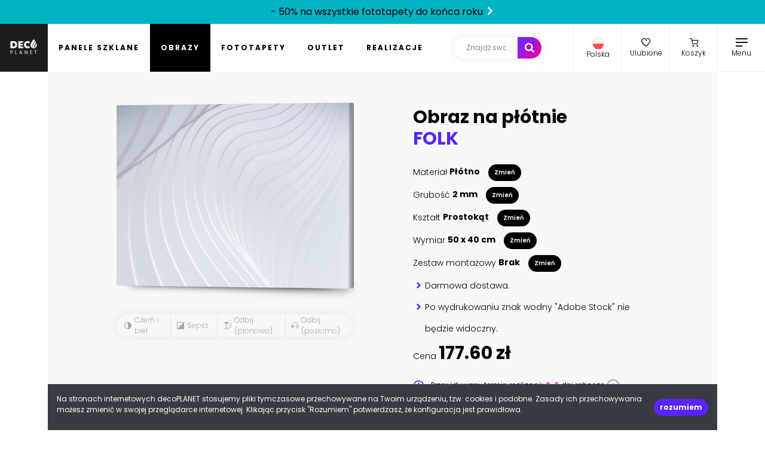

--- FILE ---
content_type: text/html; charset=UTF-8
request_url: https://decoplanet.pl/produkt/obrazy-plotno/189168988
body_size: 8288
content:
<!DOCTYPE html>
<html lang="pl">
    <head>
        <meta charset="utf-8">
        <meta name="viewport" content="width=device-width, initial-scale=1, maximum-scale=1.0, user-scalable=no">
        <meta name="csrf-token" content="jimAYeoKElJ9nyPsjBSb14g3pNkZPLN683FNm00o">

        <title>FOLK - Obraz na płótnie - decoPLANET</title>
        <meta name="description" content="Obrazy na płótnie canvas - druk UV! FOLK. Drukowane obrazy na płótnie canvas to połączenie technologii ze sztuką. Druk nanoszony jest na specjalnym, bawełnianym płótnie, które naciągane jest na drewniane blejtramy. Foto-obrazy drukowane na płótnie gwarantują najwyższą i bezkompromisową jakość. Dzięki wyjątkowemu drukowi UV możesz mieć dzieło sztuki w swoim domu i biurze. Idealnie wpisuje się w klasyczny i nowoczesny wystrój wnętrz. Druk lateksowy obrazu na płótnie jest bowiem doskonałą ozdobą do każdego pomieszczenia." />
        <meta name="robots" content="index, follow">
        <link rel="canonical" href="https://decoplanet.pl/produkt/obrazy-plotno/189168988">
        <link rel='dns-prefetch' href='//ajax.googleapis.com' />
        <link rel='dns-prefetch' href='//fonts.googleapis.com' />

        <link rel="stylesheet" href="https://fonts.googleapis.com/css2?family=Poppins:ital,wght@0,100;0,300;0,400;0,500;0,600;0,700;0,900;1,400&display=swap" />

        <link rel="stylesheet" href="/assets/front/fonts.css?id=67dd6ab1942cbd1fd163">
        <link rel="stylesheet" href="/assets/front/bootstrap.css?id=7b3167e09a025638c059">

                <script type="application/ld+json">
        {
          "@context": "https://schema.org",
          "@type": "Organization",
          "address": {
            "@type": "PostalAddress",
            "addressLocality": "Gorzów Wielkopolski",
            "postalCode": "66-400",
            "streetAddress": "ul. Kasprowicza 47"
          },
          "email": "biuro@decoplanet.pl",
          "name": "decoPLANET",
          "telephone": "+48 666 210 999",
          "logo": "https://decoplanet.pl/images/logo.svg",
          "url": "https://decoplanet.pl"
        }
        </script>

        <script async src="https://www.googletagmanager.com/gtag/js?id=G-1C7JCHJS4J"></script>
        <script>
          window.dataLayer = window.dataLayer || [];
          function gtag(){dataLayer.push(arguments);}
          gtag('js', new Date());
          gtag('config', 'G-1C7JCHJS4J');
        </script>
    </head>
    <body>
                <div class="full-menu with-top-bar">
                    <div class="flex flex-wrap flex-sm-nowrap align-content-center">
                <ul class="full-menu__nav p-0">
                                                                                                        <li>
                                    <div class="child my-1">
                                        <a href="https://decoplanet.pl/panele-szklane" class="text-uppercase lh-1" aria-label="Panele szklane">Panele szklane</a>
                                        <a href="https://decoplanet.pl/panele-szklane" class="outline text-uppercase lh-1" aria-label="Panele szklane">Panele szklane</a>
                                    </div>
                                    <ul>
                                                                                    <li><a href="https://decoplanet.pl/panele-szklane-do-kuchni" title="Panele szklane do kuchni" class="text-uppercase lh-1" aria-label="Panele szklane do kuchni">Do kuchni</a></li>
                                                                                    <li><a href="https://decoplanet.pl/panele-szklane-do-lazienki" title="Panele szklane do łazienki" class="text-uppercase lh-1" aria-label="Panele szklane do łazienki">Do łazienki</a></li>
                                                                                    <li><a href="https://decoplanet.pl/panele-szklane-do-mebli" title="Panele szklane do mebli" class="text-uppercase lh-1" aria-label="Panele szklane do mebli">Do mebli</a></li>
                                                                                    <li><a href="https://decoplanet.pl/panele-szklane-na-sciane" title="Panele szklane na ścianę" class="text-uppercase lh-1" aria-label="Panele szklane na ścianę">Na ścianę</a></li>
                                                                            </ul>
                                </li>
                                                                                                                                                            <li>
                                    <div class="child my-1">
                                        <a href="https://decoplanet.pl/obrazy" class="text-uppercase lh-1" aria-label="Obrazy">Obrazy</a>
                                        <a href="https://decoplanet.pl/obrazy" class="outline text-uppercase lh-1" aria-label="Obrazy">Obrazy</a>
                                    </div>
                                    <ul>
                                                                                    <li><a href="https://decoplanet.pl/obrazy-aluglass" title="Obraz na Aluglass - wyjątkowy druk UV" class="text-uppercase lh-1" aria-label="Obraz na Aluglass - wyjątkowy druk UV">Aluglass</a></li>
                                                                                    <li><a href="https://decoplanet.pl/obrazy-aluminium" title="Obraz na aluminium - druk na dibond" class="text-uppercase lh-1" aria-label="Obraz na aluminium - druk na dibond">Aluminium</a></li>
                                                                                    <li><a href="https://decoplanet.pl/obrazy-pcv" title="Druk na PCV - trwały obraz wysokiej jakości" class="text-uppercase lh-1" aria-label="Druk na PCV - trwały obraz wysokiej jakości">PCV</a></li>
                                                                                    <li><a href="https://decoplanet.pl/obrazy-pleksi" title="Obraz na pleksi - druk UV wysokiej jakości" class="text-uppercase lh-1" aria-label="Obraz na pleksi - druk UV wysokiej jakości">Pleksi</a></li>
                                                                                    <li><a href="https://decoplanet.pl/obrazy-plotno" title="Obrazy na płótnie canvas - druk UV" class="text-uppercase lh-1" aria-label="Obrazy na płótnie canvas - druk UV">Płótno</a></li>
                                                                                    <li><a href="https://decoplanet.pl/obrazy-szklo" title="Obraz na szkle - głębia koloru druku UV" class="text-uppercase lh-1" aria-label="Obraz na szkle - głębia koloru druku UV">Szkło</a></li>
                                                                            </ul>
                                </li>
                                                                                                                                                            <li>
                                    <div class="child my-1">
                                        <a href="https://decoplanet.pl/fototapety" class="text-uppercase lh-1" aria-label="Fototapety">Fototapety</a>
                                        <a href="https://decoplanet.pl/fototapety" class="outline text-uppercase lh-1" aria-label="Fototapety">Fototapety</a>
                                    </div>
                                    <ul>
                                                                                    <li><a href="https://decoplanet.pl/fototapety-na-wymiar" title="Fototapety" class="text-uppercase lh-1" aria-label="Fototapety">Na wymiar</a></li>
                                                                            </ul>
                                </li>
                                                                                            <li>
                        <div class="my-1">
                            <a href="https://decoplanet.pl/outlet" class="text-uppercase lh-1" aria-label="Outlet">Outlet</a>
                            <a href="https://decoplanet.pl/outlet" class="outline text-uppercase lh-1" aria-label="Outlet">Outlet</a>
                        </div>
                    </li>
                    <li>
                        <div class="my-1">
                            <a href="https://decoplanet.pl/realizacje" class="text-uppercase lh-1" aria-label="Realizacje">Realizacje</a>
                            <a href="https://decoplanet.pl/realizacje" class="outline text-uppercase lh-1" aria-label="Realizacje">Realizacje</a>
                        </div>
                    </li>
                </ul>
                <ul class="full-menu__pages text-center text-sm-start ps-0 ps-sm-5 flex-grow-1">
                    <li class="mt-1 mt-sm-5"><a href="https://decoplanet.pl/blog" aria-label="Blog">Blog</a></li>
                    <li class="mt-1 mt-sm-5"><a href="https://decoplanet.pl/faq" aria-label="FAQ">FAQ</a></li>
                    <li class="mt-1 mt-sm-5"><a href="https://decoplanet.pl/o-nas" aria-label="O nas">O nas</a></li>
                    <li class="mt-1 mt-sm-5"><a href="https://decoplanet.pl/kontakt" aria-label="Kontakt">Kontakt</a></li>
                    <li class="mt-1 mt-sm-5"><a href="https://decoplanet.pl/regulamin" aria-label="Regulamin">Regulamin</a></li>
                    <li class="mt-1 mt-sm-5"><a href="https://decoplanet.pl/polityka-prywatnosci" aria-label="Polityka prywatności">Polityka prywatności</a></li>
                </ul>
            </div>
        </div>
                <div class="top-bar align-items-center justify-content-center bg-gradient-blue">
            <a href="https://decoplanet.pl/fototapety" class="text-black" aria-label="- 50% na wszystkie fototapety do końca roku">- 50% na wszystkie fototapety do końca roku <i class="moon-arrow-alt text-black"></i></a>
        </div>
        <header class="with-top-bar">
                    <a href="https://decoplanet.pl" class="logo" title="decoPLANET" aria-label="decoPLANET">
                <img src="https://decoplanet.pl/images/logo.svg" alt="decoPLANET" width="80" height="80" />
            </a>
            <ul class="menu p-0">
                                                                                    <li class="">
                            <a href="https://decoplanet.pl/panele-szklane" class="text-uppercase" aria-label="Panele szklane">Panele szklane</a>
                        </li>
                                                                                                        <li class="active">
                            <a href="https://decoplanet.pl/obrazy" class="text-uppercase" aria-label="Obrazy">Obrazy</a>
                        </li>
                                                                                                        <li class="">
                            <a href="https://decoplanet.pl/fototapety" class="text-uppercase" aria-label="Fototapety">Fototapety</a>
                        </li>
                                                    <li class="">
                    <a href="https://decoplanet.pl/outlet" class="text-uppercase" aria-label="Outlet">Outlet</a>
                </li>
                <li class="">
                    <a href="https://decoplanet.pl/realizacje" class="text-uppercase" aria-label="Realizacje">Realizacje</a>
                </li>
            </ul>
            <form autocomplete="off" method="get" action="https://decoplanet.pl/szukaj">
                <input id="searchInput" type="text" name="q" placeholder="Znajdź swoje wymarzone zdjęcie" value="" aria-label="Szukaj" />
                <button type="submit" aria-label="Szukaj"><span class="d-none d-xxl-inline-block me-2">Szukaj</span> <i class="icon moon-search"></i></button>
            </form>
            <ul class="right-nav">
                <li class="ms-auto dropdown country-switch">
                    <a href="#" class="dropdown-toggle" role="button" data-bs-toggle="dropdown" aria-label="Polska">
                        <img class="flag rounded-circle border" src="/images/flags/poland.svg" alt="Polska" />
                        <h3>Polska</h3>
                    </a>
                    <ul class="dropdown-menu py-0">
                                                                                <li><a href="https://decoplanet.cz" class="dropdown-item small pe-5 py-3" title="Česká republika / CZK" aria-label="Česká republika"><img class="flag rounded-circle border mx-2" src="/images/flags/czech-republic.svg"/> Česká republika</a></li>
                                                                                <li><hr class="dropdown-divider my-0"></li>
                                                        <li><a href="https://decoplanet.de" class="dropdown-item small pe-5 py-3" title="Deutschland / EUR" aria-label="Deutschland"><img class="flag rounded-circle border mx-2" src="/images/flags/germany.svg"/> Deutschland</a></li>
                                            </ul>
                </li>
                <li>
                    <a href="https://decoplanet.pl/ulubione" aria-label="Ulubione">
                        <i class="icon icon-love badgeFavorites" data-badge="0"></i>
                        <h3>Ulubione</h3>
                    </a>
                </li>
                <li>
                    <a href="https://decoplanet.pl/koszyk" aria-label="Koszyk">
                        <i class="icon icon-cart badgeBasket" data-badge="0"></i>
                        <h3>Koszyk</h3>
                    </a>
                </li>
                <li>
                    <a href="#" aria-label="Menu" data-toggle-full-menu>
                        <i class="icon icon-menu"></i>
                        <h3>Menu</h3>
                    </a>
                </li>
            </ul>
        </header>
                <section class="with-top-bar">
                    <div class="decontainer">
    <div class="product">

        <div class="product__header">
            <div class="product__header__img list__product--canvas">
                <div data-dpc-image-placeholder="true" class="product__header__img--thumbnail list__product--img img-calculate d-none">
                    <div>
                        <div class="product__header__img--thumbnail--move"></div>
                        <img src="/images/dummy.png" />
                    </div>
                    <span class="full-a-container">
                        <div class="segments d-flex flex-wrap"></div>
                        <div class="segments-legend segments-legend-x"></div>
                        <div class="segments-legend segments-legend-y"></div>
                    </span>
                </div>
                <div class="product__header__img--options">
                    <ul class="p-0" data-dpc-convert-url="https://decoplanet.pl/convert?src=">
                        <li data-filter-img="black-and-white" class="mx-0 mx-sm-1 px-4 px-sm-3"><span class="icon-filter-black-white"></span> Czerń i biel</li>
                        <li data-filter-img="sepia" class="mx-0 mx-sm-1 px-4 px-sm-3"><span class="icon-filter-sepia"></span> Sepia</li>
                        <li data-filter-img="flip-vertical" class="mx-0 mx-sm-1 px-4 px-sm-3"><span class="icon-filter-mirror-vertical"></span> Odbij (pionowo)</li>
                        <li data-filter-img="flop-horizontal" class="mx-0 mx-sm-1 px-4 px-sm-3"><span class="icon-filter-mirror-horizontal"></span> Odbij (poziomo)</li>
                    </ul>
                </div>
            </div>
            <div class="product__header__desc">
                <h1><span data-dpc-visual-product_name="true">Obraz na płótnie</span> <div class="product__header__desc--title text-truncate">FOLK</div></h1>

                                <div class="product__header__desc--param">
                    Materiał <strong data-dpc-visual-product_category_name="true"></strong> <button type="button" data-dpc-modal="https://decoplanet.pl/modal/ProductCategoryMaterialController">Zmień</button>
                </div>
                                                <div class="product__header__desc--param">
                    Grubość <strong data-dpc-visual-thickness_mm="true"></strong> <button type="button" data-dpc-modal="https://decoplanet.pl/modal/ThicknessController" class="thicknessSwitchButton">Zmień</button>
                </div>
                                                                    <div class="product__header__desc--param">
                        Kształt <strong data-dpc-visual-shape="true"></strong> <button type="button" data-dpc-modal="https://decoplanet.pl/modal/ShapeController">Zmień</button>
                    </div>
                                                    <div class="product__header__desc--param">
                    Wymiar <strong data-dpc-visual-standard_shape="true"></strong> <button type="button" data-dpc-modal="https://decoplanet.pl/modal/StandardShapeController">Zmień</button>
                    </div>
                                                                <div class="product__header__desc--param">
                    Zestaw montażowy <strong data-dpc-visual-assembly_kit="true" data-dpc-visual-assembly_kit-none="Brak"></strong> <button type="button" data-dpc-modal="https://decoplanet.pl/modal/AssemblyKitController">Zmień</button>
                </div>
                                <ul class="m-0">
                    <li data-dpc-delivery-courier="true">Darmowa dostawa.</li>
                    <li data-dpc-delivery-individual="true" class="d-none">Dostawa transportem dedykowanym.</li>
                    <li>Po wydrukowaniu znak wodny &quot;Adobe Stock&quot; nie będzie widoczny.</li>
                </ul>
                <div class="product__header__desc--param product__header__desc--special">
                    <div>Cena <h3 class="product__header__desc--price d-inline-block" data-dpc-visual-price="true"></h3></div>
                    <p data-dpc-delivery-individual="true" class="d-none">Przy finalizacji zamówienia zostanie doliczony koszt transportu decoplanet - 40.00 zł brutto.</p>
                </div>
                                <div class="product__header__desc--param product__header__desc--delivery-time d-none" data-dpc-omnibus="true">
                    <img src="/images/icons/ico-discount.svg" class="ico-19" alt=""/> Najniższa cena z 30 dni przed tą promocją: <span></span>
                </div>
                <div class="product__header__desc--param product__header__desc--delivery-time" data-dpc-delivery-courier="true">
                    <img src="/images/icons/ico-delivery.png" class="ico-19" alt=""/> Przewidywany termin realizacji: <span>2-5</span> dni robocze <img class="hand" src="/images/icons/ico-info.svg" data-bs-toggle="tooltip" title="Czas produkcji zamówienia liczony jest od następnego dnia po zaksięgowaniu wpłaty." />
                </div>
                <div class="product__header__desc--param product__header__desc--delivery-time d-none" data-dpc-delivery-individual="true">
                    <img src="/images/icons/ico-delivery.png" class="ico-19" alt=""/> Przewidywany termin realizacji: <span>5-20</span> dni robocze <img class="hand" src="/images/icons/ico-info.svg" data-bs-toggle="tooltip" title="Czas produkcji zamówienia liczony jest od następnego dnia po zaksięgowaniu wpłaty." />
                </div>
                                <div class="product__header__desc--param product__header__desc--add-to-basket">
                    <a href="#" class="btn-disabled" id="deconfigurator" data-dpc-product-defaults-modal="https://decoplanet.pl/modal/ProductDefaultsController" data-dpc-upload_hash="" data-dpc-external_adobe_id="189168988" data-dpc-product_id="7" data-dpc-add-to-shopping-cart="https://decoplanet.pl/modal/AddToShoppingCartController" data-dpc-sch="">Dodaj do koszyka</a>
                </div>
                                                <div class="addToFavorites product__header__desc--param product__header__desc--love " data-product_id="7" data-external_adobe_id="189168988">
                    <a href="#">
                        <i class="icon moon-love moon-lg me-4"></i> <span>Do ulubionych</span>
                    </a>
                </div>
                <div class="product__header__desc--param product__header__desc--author">
                    Autor: &copy; ZYTA.eM #189168988
                </div>
                            </div>
        </div>

        <div class="product__options">
            <div class="product__options__cropper">
                <div class="product__options__cropper--img">
                    <div data-dpc-options-cropper="true" class="product__options__cropper--img--cropp">
                        <div class="product__options__cropper--img--cropp--top"></div>
                        <div class="product__options__cropper--img--cropp--left"></div>
                        <div class="product__options__cropper--img--cropp--right"></div>
                        <div class="product__options__cropper--img--cropp--bottom"></div>
                        <div class="product__options__cropper--img--cropp--bg"></div>
                        <img data-set-img="" src="/images/dummy.png" />
                    </div>
                </div>
            </div>

                        <div class="product__options__size">
                <div data-dpc-options-size-metric-details="true" class="product__options__size--img">
                    <div class="product__options__size--img--bg"></div>
                    <div class="product__options__size--img--width"><span data-dpc-change-width="true"></span></div>
                    <div class="product__options__size--img--height"><span data-dpc-change-height="true"></span></div>
                </div>
                <div class="product__options__size--metric">
                    <img src="/images/size-man.png" data-dpc-options-size-metric="true" />
                </div>
            </div>
            
            <div class="product__options__presentation">
                <div class="product__options__presentation--bg"></div>
                <div class="product__options__presentation--wrapper canvas">
                    <div data-dpc-image-presentation="true" class="product__options__presentation--img canvas">
                        <img src="/images/dummy.png" />
                    </div>
                </div>
            </div>
        </div>

    </div>

        <div class="works">
        <h2 class="header">Powiązane prace</h2>
        <div data-similar="true" data-page="0" data-url="https://decoplanet.pl/modal/SimilarStockImagesController" data-product_id="7" data-id="189168988" class="list"></div>
        <div class="list__loading" data-similar-load="true"><img src="/images/loading-dark.svg" /></div>
        <div class="btn-row">
            <a href="#" class="btn btn--small btn--small--special" data-similar-more="true">Więcej</a>
        </div>

        <h2 class="header">Inne prace tego autora</h2>
        <div data-creator="true" data-page="0" data-url="https://decoplanet.pl/modal/CreatorStockImagesController" data-product_id="7" data-id="207389304" class="list"></div>
        <div class="list__loading" data-creator-load="true"><img src="/images/loading-dark.svg" /></div>
        <div class="btn-row">
            <a href="#" class="btn btn--small btn--small--special" data-creator-more="true">Więcej</a>
        </div>
    </div>

    <div class="explore">
        <h2 class="header">Mogą Cię również zaciekawić</h2>
        <div class="explore__keywords">
                            <a href="https://decoplanet.pl/obrazy-plotno?q=ptak">ptak</a>
                            <a href="https://decoplanet.pl/obrazy-plotno?q=ptak">ptak</a>
                            <a href="https://decoplanet.pl/obrazy-plotno?q=ludowy">ludowy</a>
                            <a href="https://decoplanet.pl/obrazy-plotno?q=folklor">folklor</a>
                            <a href="https://decoplanet.pl/obrazy-plotno?q=wzór">wzór</a>
                            <a href="https://decoplanet.pl/obrazy-plotno?q=biały">biały</a>
                            <a href="https://decoplanet.pl/obrazy-plotno?q=streszczenie">streszczenie</a>
                            <a href="https://decoplanet.pl/obrazy-plotno?q=skandynawia">skandynawia</a>
                            <a href="https://decoplanet.pl/obrazy-plotno?q=karta">karta</a>
                            <a href="https://decoplanet.pl/obrazy-plotno?q=ilustracja">ilustracja</a>
                            <a href="https://decoplanet.pl/obrazy-plotno?q=czerwony">czerwony</a>
                            <a href="https://decoplanet.pl/obrazy-plotno?q=boże narodzenie">boże narodzenie</a>
                            <a href="https://decoplanet.pl/obrazy-plotno?q=wzór">wzór</a>
                            <a href="https://decoplanet.pl/obrazy-plotno?q=kwiatowy">kwiatowy</a>
                            <a href="https://decoplanet.pl/obrazy-plotno?q=kwiat">kwiat</a>
                            <a href="https://decoplanet.pl/obrazy-plotno?q=ozdoba">ozdoba</a>
                            <a href="https://decoplanet.pl/obrazy-plotno?q=tapeta">tapeta</a>
                            <a href="https://decoplanet.pl/obrazy-plotno?q=ornament">ornament</a>
                            <a href="https://decoplanet.pl/obrazy-plotno?q=ozdobny">ozdobny</a>
                            <a href="https://decoplanet.pl/obrazy-plotno?q=graficzny">graficzny</a>
                            <a href="https://decoplanet.pl/obrazy-plotno?q=element">element</a>
                            <a href="https://decoplanet.pl/obrazy-plotno?q=motyw">motyw</a>
                            <a href="https://decoplanet.pl/obrazy-plotno?q=wiejski">wiejski</a>
                            <a href="https://decoplanet.pl/obrazy-plotno?q=tradycyjnych">tradycyjnych</a>
                            <a href="https://decoplanet.pl/obrazy-plotno?q=tradycja">tradycja</a>
                            <a href="https://decoplanet.pl/obrazy-plotno?q=czerwony">czerwony</a>
                            <a href="https://decoplanet.pl/obrazy-plotno?q=etniczne">etniczne</a>
                    </div>
    </div>
    
</div>

<div class="demodal d-none"><div class="loading"><span></span></div></div>

            <div class="footer--links">
                <h3 class="text-center">Szybkie linki <a href="#" class="linksMobile" aria-label="(rozwiń)">(rozwiń)</a></h3>
                <div class="cols">
                                                            <div class="col">
                        <ul>
                                                                                                                        <li class="lh-1">
                                                                                                            <a href="https://decoplanet.pl/obrazy-aluminium/abstrakcja" title="Dibond abstrakcja" aria-label="Dibond abstrakcja">Dibond abstrakcja</a>
                                                                                                    </li>
                                                                                                                            <li class="lh-1">
                                                                    <a href="https://decoplanet.pl/strona/druk-na-pcv" title="Druk na PCV" aria-label="Druk na PCV">Druk na PCV</a>
                                                                </li>
                                                                                                                            <li class="lh-1">
                                                                                                            <a href="https://decoplanet.pl/szukaj/fototapety-na-wymiar/fototapeta-okno" title="Fototapeta okno" aria-label="Fototapeta okno">Fototapeta okno</a>
                                                                                                    </li>
                                                                                                                            <li class="lh-1">
                                                                    <a href="https://decoplanet.pl/strona/fototapety" title="Fototapety" aria-label="Fototapety">Fototapety</a>
                                                                </li>
                                                                                                                            <li class="lh-1">
                                                                                                            <a href="https://decoplanet.pl/szukaj/fototapety-na-wymiar/fototapety-brzozy" title="Fototapety brzozy" aria-label="Fototapety brzozy">Fototapety brzozy</a>
                                                                                                    </li>
                                                                                                                            <li class="lh-1">
                                                                                                            <a href="https://decoplanet.pl/szukaj/fototapety-na-wymiar/fototapety-erotyczne-akty" title="Fototapety erotyczne akty" aria-label="Fototapety erotyczne akty">Fototapety erotyczne akty</a>
                                                                                                    </li>
                                                                                                                            <li class="lh-1">
                                                                                                            <a href="https://decoplanet.pl/fototapety-na-wymiar/gory" title="Fototapety góry" aria-label="Fototapety góry">Fototapety góry</a>
                                                                                                    </li>
                                                                                                                            <li class="lh-1">
                                                                                                            <a href="https://decoplanet.pl/szukaj/fototapety-na-wymiar/fototapety-las" title="Fototapety las" aria-label="Fototapety las">Fototapety las</a>
                                                                                                    </li>
                                                                                                                            <li class="lh-1">
                                                                                                            <a href="https://decoplanet.pl/szukaj/fototapety-na-wymiar/fototapety-mapy-swiata" title="Fototapety mapy świata" aria-label="Fototapety mapy świata">Fototapety mapy świata</a>
                                                                                                    </li>
                                                                                                                                </ul>
                                </div>
                                <div class="col">
                                    <ul>
                                                                <li class="lh-1">
                                                                                                            <a href="https://decoplanet.pl/szukaj/fototapety-na-wymiar/fototapety-miasto-noca" title="Fototapety miasto nocą" aria-label="Fototapety miasto nocą">Fototapety miasto nocą</a>
                                                                                                    </li>
                                                                                                                            <li class="lh-1">
                                                                                                            <a href="https://decoplanet.pl/fototapety-na-wymiar/owoce" title="Fototapety owoce" aria-label="Fototapety owoce">Fototapety owoce</a>
                                                                                                    </li>
                                                                                                                            <li class="lh-1">
                                                                                                            <a href="https://decoplanet.pl/fototapety-na-wymiar/morze-i-plaze" title="Fototapety plaża" aria-label="Fototapety plaża">Fototapety plaża</a>
                                                                                                    </li>
                                                                                                                            <li class="lh-1">
                                                                                                            <a href="https://decoplanet.pl/szukaj/fototapety-na-wymiar/fototapety-star-wars" title="Fototapety Star Wars" aria-label="Fototapety Star Wars">Fototapety Star Wars</a>
                                                                                                    </li>
                                                                                                                            <li class="lh-1">
                                                                                                            <a href="https://decoplanet.pl/fototapety-na-wymiar" title="Fototapety winylowe do kuchni" aria-label="Fototapety winylowe do kuchni">Fototapety winylowe do kuchni</a>
                                                                                                    </li>
                                                                                                                            <li class="lh-1">
                                                                                                            <a href="https://decoplanet.pl/fototapety-na-wymiar/wodospady" title="Fototapety wodospad" aria-label="Fototapety wodospad">Fototapety wodospad</a>
                                                                                                    </li>
                                                                                                                            <li class="lh-1">
                                                                    <a href="https://decoplanet.pl/strona/dibond" title="Obraz na aluminium" aria-label="Obraz na aluminium">Obraz na aluminium</a>
                                                                </li>
                                                                                                                            <li class="lh-1">
                                                                                                            <a href="https://decoplanet.pl/szukaj/obrazy-plotno/obrazy-do-sypialni-erotyczne-akty" title="Obrazy do sypialni erotyczne akty" aria-label="Obrazy do sypialni erotyczne akty">Obrazy do sypialni erotyczne akty</a>
                                                                                                    </li>
                                                                                                                            <li class="lh-1">
                                                                                                            <a href="https://decoplanet.pl/obrazy-pcv" title="Obrazy na PCV" aria-label="Obrazy na PCV">Obrazy na PCV</a>
                                                                                                    </li>
                                                                                                                                </ul>
                                </div>
                                <div class="col">
                                    <ul>
                                                                <li class="lh-1">
                                                                    <a href="https://decoplanet.pl/strona/obrazy-na-plotnie" title="Obrazy na płótnie" aria-label="Obrazy na płótnie">Obrazy na płótnie</a>
                                                                </li>
                                                                                                                            <li class="lh-1">
                                                                                                            <a href="https://decoplanet.pl/szukaj/obrazy-plotno/obrazy-na-plotnie-brzozy" title="Obrazy na płótnie brzozy" aria-label="Obrazy na płótnie brzozy">Obrazy na płótnie brzozy</a>
                                                                                                    </li>
                                                                                                                            <li class="lh-1">
                                                                                                            <a href="https://decoplanet.pl/szukaj/obrazy-plotno/obrazy-na-plotnie-dmuchawce" title="Obrazy na płótnie dmuchawce" aria-label="Obrazy na płótnie dmuchawce">Obrazy na płótnie dmuchawce</a>
                                                                                                    </li>
                                                                                                                            <li class="lh-1">
                                                                                                            <a href="https://decoplanet.pl/obrazy-plotno/gory" title="Obrazy na płótnie góry" aria-label="Obrazy na płótnie góry">Obrazy na płótnie góry</a>
                                                                                                    </li>
                                                                                                                            <li class="lh-1">
                                                                                                            <a href="https://decoplanet.pl/szukaj/obrazy-plotno/obrazy-na-plotnie-konie" title="Obrazy na płótnie konie" aria-label="Obrazy na płótnie konie">Obrazy na płótnie konie</a>
                                                                                                    </li>
                                                                                                                            <li class="lh-1">
                                                                                                            <a href="https://decoplanet.pl/szukaj/obrazy-plotno/obrazy-na-plotnie-mapy-swiata" title="Obrazy na płótnie mapy świata" aria-label="Obrazy na płótnie mapy świata">Obrazy na płótnie mapy świata</a>
                                                                                                    </li>
                                                                                                                            <li class="lh-1">
                                                                                                            <a href="https://decoplanet.pl/szukaj/obrazy-plotno/obrazy-na-plotnie-miasto-noca" title="Obrazy na płótnie miasto nocą" aria-label="Obrazy na płótnie miasto nocą">Obrazy na płótnie miasto nocą</a>
                                                                                                    </li>
                                                                                                                            <li class="lh-1">
                                                                                                            <a href="https://decoplanet.pl/szukaj/obrazy-plotno/obrazy-na-plotnie-podwodny-swiat" title="Obrazy na płótnie podwodny świat" aria-label="Obrazy na płótnie podwodny świat">Obrazy na płótnie podwodny świat</a>
                                                                                                    </li>
                                                                                                                            <li class="lh-1">
                                                                                                            <a href="https://decoplanet.pl/szukaj/obrazy-plotno/obrazy-na-plotnie-star-wars" title="Obrazy na płótnie Star Wars" aria-label="Obrazy na płótnie Star Wars">Obrazy na płótnie Star Wars</a>
                                                                                                    </li>
                                                                                                                                </ul>
                                </div>
                                <div class="col">
                                    <ul>
                                                                <li class="lh-1">
                                                                                                            <a href="https://decoplanet.pl/szukaj/obrazy-plotno/obrazy-na-plotnie-laka" title="Obrazy na płótnie łąka" aria-label="Obrazy na płótnie łąka">Obrazy na płótnie łąka</a>
                                                                                                    </li>
                                                                                                                            <li class="lh-1">
                                                                                                            <a href="https://decoplanet.pl/panele-szklane-do-kuchni" title="Panel ścienny do kuchni" aria-label="Panel ścienny do kuchni">Panel ścienny do kuchni</a>
                                                                                                    </li>
                                                                                                                            <li class="lh-1">
                                                                    <a href="https://decoplanet.pl/strona/panele-szklane-lacobel" title="Panele szklane lacobel" aria-label="Panele szklane lacobel">Panele szklane lacobel</a>
                                                                </li>
                                                                                                                            <li class="lh-1">
                                                                                                            <a href="https://decoplanet.pl/obrazy-szklo/3d-i-przestrzenne" title="Panele szklane lacobel 3d przestrzenne na ścianę" aria-label="Panele szklane lacobel 3d przestrzenne na ścianę">Panele szklane lacobel 3d przestrzenne na ścianę</a>
                                                                                                    </li>
                                                                                                                            <li class="lh-1">
                                                                                                            <a href="https://decoplanet.pl/obrazy-szklo/abstrakcja" title="Panele szklane lacobel abstrakcja" aria-label="Panele szklane lacobel abstrakcja">Panele szklane lacobel abstrakcja</a>
                                                                                                    </li>
                                                                                                                            <li class="lh-1">
                                                                                                            <a href="https://decoplanet.pl/szukaj/obrazy-szklo/panele-szklane-lacobel-dmuchawce" title="Panele szklane lacobel dmuchawce" aria-label="Panele szklane lacobel dmuchawce">Panele szklane lacobel dmuchawce</a>
                                                                                                    </li>
                                                                                                                            <li class="lh-1">
                                                                                                            <a href="https://decoplanet.pl/panele-szklane-do-lazienki" title="Panele szklane lacobel do łazienki" aria-label="Panele szklane lacobel do łazienki">Panele szklane lacobel do łazienki</a>
                                                                                                    </li>
                                                                                                                            <li class="lh-1">
                                                                                                            <a href="https://decoplanet.pl/szukaj/obrazy-szklo/panele-szklane-lacobel-drewno" title="Panele szklane lacobel drewno" aria-label="Panele szklane lacobel drewno">Panele szklane lacobel drewno</a>
                                                                                                    </li>
                                                                                                                            <li class="lh-1">
                                                                                                            <a href="https://decoplanet.pl/obrazy-szklo/kawa" title="Panele szklane lacobel kawa" aria-label="Panele szklane lacobel kawa">Panele szklane lacobel kawa</a>
                                                                                                    </li>
                                                                                                                                </ul>
                                </div>
                                <div class="col">
                                    <ul>
                                                                <li class="lh-1">
                                                                                                            <a href="https://decoplanet.pl/obrazy-szklo/kwiaty" title="Panele szklane lacobel kwiaty" aria-label="Panele szklane lacobel kwiaty">Panele szklane lacobel kwiaty</a>
                                                                                                    </li>
                                                                                                                            <li class="lh-1">
                                                                                                            <a href="https://decoplanet.pl/obrazy-szklo/owoce" title="Panele szklane lacobel owoce" aria-label="Panele szklane lacobel owoce">Panele szklane lacobel owoce</a>
                                                                                                    </li>
                                                                                                                            <li class="lh-1">
                                                                                                            <a href="https://decoplanet.pl/szukaj/obrazy-szklo/panele-szklane-lacobel-storczyk" title="Panele szklane lacobel storczyk" aria-label="Panele szklane lacobel storczyk">Panele szklane lacobel storczyk</a>
                                                                                                    </li>
                                                                                                                            <li class="lh-1">
                                                                                                            <a href="https://decoplanet.pl/obrazy-szklo/wodospady" title="Panele szklane lacobel wodospad" aria-label="Panele szklane lacobel wodospad">Panele szklane lacobel wodospad</a>
                                                                                                    </li>
                                                                                                                            <li class="lh-1">
                                                                                                            <a href="https://decoplanet.pl/szukaj/obrazy-pleksi/pleksi-na-wymiar-panoramiczne-nowy-jork" title="Pleksi na wymiar panoramiczne Nowy Jork" aria-label="Pleksi na wymiar panoramiczne Nowy Jork">Pleksi na wymiar panoramiczne Nowy Jork</a>
                                                                                                    </li>
                                                                                                                            <li class="lh-1">
                                                                    <a href="https://decoplanet.pl/strona/pleksi-na-wymiar" title="Plexi" aria-label="Plexi">Plexi</a>
                                                                </li>
                                                                                                                            <li class="lh-1">
                                                                                                            <a href="https://decoplanet.pl/fototapety" title="Tanie fototapety" aria-label="Tanie fototapety">Tanie fototapety</a>
                                                                                                    </li>
                                                                                    </ul>
                    </div>
                                    </div>
            </div>
            <footer>
                <div class="flex">
                    <div class="left">
                        <div>
                            <div class="column--title mb-5">Produkty</div>
                                                                                                                                        <div class="column--title mb-1">
                                            <a href="https://decoplanet.pl/panele-szklane" title="Panele szklane" class="text-uppercase" aria-label="Panele szklane">Panele szklane</a>
                                        </div>
                                        <ul class="p-0 mb-4">
                                                                                                                                                <li class="m-0"><a href="https://decoplanet.pl/panele-szklane-do-kuchni" title="Panele szklane do kuchni" aria-label="Do kuchni">Do kuchni</a></li>
                                                                                                                                                                                                <li class="m-0"><a href="https://decoplanet.pl/panele-szklane-do-lazienki" title="Panele szklane do łazienki" aria-label="Do łazienki">Do łazienki</a></li>
                                                                                                                                                                                                <li class="m-0"><a href="https://decoplanet.pl/panele-szklane-do-mebli" title="Panele szklane do mebli" aria-label="Do mebli">Do mebli</a></li>
                                                                                                                                                                                                <li class="m-0"><a href="https://decoplanet.pl/panele-szklane-na-sciane" title="Panele szklane na ścianę" aria-label="Na ścianę">Na ścianę</a></li>
                                                                                                                                    </ul>
                                                                                                                                                                                                            <div class="column--title mb-1">
                                            <a href="https://decoplanet.pl/obrazy" title="Obrazy" class="text-uppercase" aria-label="Obrazy">Obrazy</a>
                                        </div>
                                        <ul class="p-0 mb-4">
                                                                                                                                                <li class="m-0"><a href="https://decoplanet.pl/obrazy-aluglass" title="Obraz na Aluglass - wyjątkowy druk UV" aria-label="Aluglass">Aluglass</a></li>
                                                                                                                                                                                                <li class="m-0"><a href="https://decoplanet.pl/obrazy-aluminium" title="Obraz na aluminium - druk na dibond" aria-label="Aluminium">Aluminium</a></li>
                                                                                                                                                                                                <li class="m-0"><a href="https://decoplanet.pl/obrazy-pcv" title="Druk na PCV - trwały obraz wysokiej jakości" aria-label="PCV">PCV</a></li>
                                                                                                                                                                                                <li class="m-0"><a href="https://decoplanet.pl/obrazy-pleksi" title="Obraz na pleksi - druk UV wysokiej jakości" aria-label="Pleksi">Pleksi</a></li>
                                                                                                                                                                                                <li class="m-0"><a href="https://decoplanet.pl/obrazy-plotno" title="Obrazy na płótnie canvas - druk UV" aria-label="Płótno">Płótno</a></li>
                                                                                                                                                                                                <li class="m-0"><a href="https://decoplanet.pl/obrazy-szklo" title="Obraz na szkle - głębia koloru druku UV" aria-label="Szkło">Szkło</a></li>
                                                                                                                                    </ul>
                                                                                                                                                                                                            <div class="column--title mb-1">
                                            <a href="https://decoplanet.pl/fototapety" title="Fototapety" class="text-uppercase" aria-label="Fototapety">Fototapety</a>
                                        </div>
                                        <ul class="p-0 mb-4">
                                                                                                                                                <li class="m-0"><a href="https://decoplanet.pl/fototapety-na-wymiar" title="Fototapety" aria-label="Na wymiar">Na wymiar</a></li>
                                                                                                                                    </ul>
                                                                                                                        </div>
                        <div>
                            <div class="column--title mb-5">Informacje</div>
                            <ul class="p-0">
                                <li><a href="https://decoplanet.pl/blog" aria-label="Blog">Blog</a></li>
                                <li><a href="https://decoplanet.pl/faq" aria-label="FAQ">FAQ</a></li>
                                <li><a href="https://decoplanet.pl/o-nas" aria-label="O nas">O nas</a></li>
                                <li><a href="https://decoplanet.pl/kontakt" aria-label="Kontakt">Kontakt</a></li>
                                <li><a href="https://decoplanet.pl/regulamin" aria-label="Regulamin">Regulamin</a></li>
                                <li><a href="https://decoplanet.pl/polityka-prywatnosci" aria-label="Polityka prywatności">Polityka prywatności</a></li>
                                <li><a href="https://decoplanet.pl/polityka-cookies" aria-label="Polityka plików Cookies">Polityka plików Cookies</a></li>
                                                                                            </ul>
                        </div>
                    </div>
                    <div class="right justify-content-start">

                        <div class="pb-4">
                            <p class="small text-start pb-2 ps-4">Zapisz się do newslettera</p>
                            <form action="https://decoplanet.pl/newsletter/zapisz-sie" method="post" class="d-flex justify-content-center form ajax-validate mb-4">
                                <input type="hidden" name="_method" value="PUT">                                <input type="hidden" name="_token" value="jimAYeoKElJ9nyPsjBSb14g3pNkZPLN683FNm00o">                                <input type="hidden" id="grecaptcha_response" name="grecaptcha_response" />
                                <input type="hidden" id="grecaptcha_response_action" name="grecaptcha_response_action" />
                                <div class="row-form m-0">
                                    <div class="field mt-0">
                                        <input type="text" name="email" placeholder="Wpisz e-mail" class="flat-end" aria-label="Wpisz e-mail" />
                                    </div>
                                </div>
                                <div class="buttons"><button id="newsletterSubmit" disabled="true" type="submit" class="btn btn--medium btn--pink flat-start text-nowrap" data-loading-text="<span class='spinner-border spinner-border-sm align-middle me-1'></span> Czekaj...">Zapisz się</button></div>
                            </form>
                            <div class="text-center small mb-5 lh-1">Formularz korzysta z zabezpieczenia reCAPTCHA / <a href="https://policies.google.com/privacy" target="_blank" rel="nofollow noreferrer">Prywatność</a> / <a href="https://policies.google.com/terms" target="_blank" rel="nofollow noreferrer">Warunki</a></div>
                            <script src="https://www.google.com/recaptcha/api.js?render=6Lev-7IiAAAAAGubEyqMoXqgzJzVxR6NhJaOwlEQ"></script>
<script>
function setGrecaptchaToken() {
    $("#newsletterSubmit").attr('disabled', true);

    grecaptcha.execute('6Lev-7IiAAAAAGubEyqMoXqgzJzVxR6NhJaOwlEQ', {action: 'newsletter'}).then(function(token) {
        $("#grecaptcha_response").val(token);
        $("#grecaptcha_response_action").val('newsletter');
        $("#newsletterSubmit").attr('disabled', false);
    });
}
grecaptcha.ready(setGrecaptchaToken);
</script>                        </div>

                        <div class="mb-5">
                            decoPLANET Polska<br />
ul. Kasprowicza 47<br />
66-400 Gorzów Wielkopolski<br />
woj. lubuskie
                        </div>
                        <div class="mb-5">
                            <a href="mailto:biuro@decoplanet.pl" aria-label="biuro@decoplanet.pl">biuro@decoplanet.pl</a><br>
                            tel: <a href="tel:+48666210999">+48 666 210 999</a>
                        </div>
                        <div class="social--wrap">
                                                        <a href="https://www.facebook.com/DecoPlanet" class="social" rel="nofollow noreferrer" target="_blank" aria-label="Facebook"><i class="icon moon-facebook-alt"></i></a>
                                                                                    <a href="https://www.instagram.com/decoplanet.pl" class="social" rel="nofollow noreferrer" target="_blank" aria-label="Instagram"><i class="icon moon-instagram-alt"></i></a>
                                                                                    <a href="https://www.youtube.com/channel/UCV2ASOcH1BP7sCDPgFUaWuw" class="social" rel="nofollow noreferrer" target="_blank" aria-label="Youtube"><i class="icon moon-youtube-alt"></i></a>
                                                                                    <a href="https://pl.pinterest.com/decoplanetpl/" class="social" rel="nofollow noreferrer" target="_blank" aria-label="Pinterest"><i class="icon moon-pinterest-alt"></i></a>
                                                                                    <a href="https://www.linkedin.com/in/decoplanet-producent-706955b2/" class="social" rel="nofollow noreferrer" target="_blank" aria-label="Linkedin"><i class="icon moon-linkedin-alt"></i></a>
                                                    </div>
                        <div class="made">
                            Made with <i class="icon moon-heart"></i> by Progres Media &amp; decoPLANET
                        </div>
                    </div>
                </div>
                <div class="copy">
                    <div>Copyright 2026 &copy; decoPLANET</div>
                </div>
                <div class="up">
                    <img src="/images/icons/up-arrow.png" width="30" height="17" alt="Do góry" /><br/>
                    Do góry
                </div>
            </footer>
        </section>

        <div class="cookies buttons d-none">
            <p>Na stronach internetowych decoPLANET stosujemy pliki tymczasowe przechowywane na Twoim urządzeniu, tzw. cookies i podobne. Zasady ich przechowywania możesz zmienić w swojej przeglądarce internetowej. Klikając przycisk &quot;Rozumiem&quot; potwierdzasz, że konfiguracja jest prawidłowa.</p>
            <button type="button" class="btn btn--small btn--blue btn-cookies-close">Rozumiem</button>
        </div>

        <script src="/assets/front/bootstrap.js?id=bb2ab2f5bb58154ca9cc"></script>
        <script src="/assets/front/app.js?id=ec4f1ba3c514c51b9025"></script>

        <script>
            DCP = {
                lang: {
                    favorites_added : 'Dodano do ulubionych',
                    favorites_removed : 'Usunięto z ulubionych'
                },
                action: {
                    favorites: 'https://decoplanet.pl/modal/FavoritesController'
                }
            };
        </script>

        
                  <script src="/assets/front/app.config.simple.js?id=94a0e20a658340ae32c7"></script>
    <script>

    </script>
<script>
loadStockImages('similar');
loadStockImages('creator');
var decoCfg = $('#deconfigurator').decoConfig();
</script>
            </body>
</html>


--- FILE ---
content_type: text/html; charset=utf-8
request_url: https://www.google.com/recaptcha/api2/anchor?ar=1&k=6Lev-7IiAAAAAGubEyqMoXqgzJzVxR6NhJaOwlEQ&co=aHR0cHM6Ly9kZWNvcGxhbmV0LnBsOjQ0Mw..&hl=en&v=PoyoqOPhxBO7pBk68S4YbpHZ&size=invisible&anchor-ms=20000&execute-ms=30000&cb=tdxal2ukk07a
body_size: 48764
content:
<!DOCTYPE HTML><html dir="ltr" lang="en"><head><meta http-equiv="Content-Type" content="text/html; charset=UTF-8">
<meta http-equiv="X-UA-Compatible" content="IE=edge">
<title>reCAPTCHA</title>
<style type="text/css">
/* cyrillic-ext */
@font-face {
  font-family: 'Roboto';
  font-style: normal;
  font-weight: 400;
  font-stretch: 100%;
  src: url(//fonts.gstatic.com/s/roboto/v48/KFO7CnqEu92Fr1ME7kSn66aGLdTylUAMa3GUBHMdazTgWw.woff2) format('woff2');
  unicode-range: U+0460-052F, U+1C80-1C8A, U+20B4, U+2DE0-2DFF, U+A640-A69F, U+FE2E-FE2F;
}
/* cyrillic */
@font-face {
  font-family: 'Roboto';
  font-style: normal;
  font-weight: 400;
  font-stretch: 100%;
  src: url(//fonts.gstatic.com/s/roboto/v48/KFO7CnqEu92Fr1ME7kSn66aGLdTylUAMa3iUBHMdazTgWw.woff2) format('woff2');
  unicode-range: U+0301, U+0400-045F, U+0490-0491, U+04B0-04B1, U+2116;
}
/* greek-ext */
@font-face {
  font-family: 'Roboto';
  font-style: normal;
  font-weight: 400;
  font-stretch: 100%;
  src: url(//fonts.gstatic.com/s/roboto/v48/KFO7CnqEu92Fr1ME7kSn66aGLdTylUAMa3CUBHMdazTgWw.woff2) format('woff2');
  unicode-range: U+1F00-1FFF;
}
/* greek */
@font-face {
  font-family: 'Roboto';
  font-style: normal;
  font-weight: 400;
  font-stretch: 100%;
  src: url(//fonts.gstatic.com/s/roboto/v48/KFO7CnqEu92Fr1ME7kSn66aGLdTylUAMa3-UBHMdazTgWw.woff2) format('woff2');
  unicode-range: U+0370-0377, U+037A-037F, U+0384-038A, U+038C, U+038E-03A1, U+03A3-03FF;
}
/* math */
@font-face {
  font-family: 'Roboto';
  font-style: normal;
  font-weight: 400;
  font-stretch: 100%;
  src: url(//fonts.gstatic.com/s/roboto/v48/KFO7CnqEu92Fr1ME7kSn66aGLdTylUAMawCUBHMdazTgWw.woff2) format('woff2');
  unicode-range: U+0302-0303, U+0305, U+0307-0308, U+0310, U+0312, U+0315, U+031A, U+0326-0327, U+032C, U+032F-0330, U+0332-0333, U+0338, U+033A, U+0346, U+034D, U+0391-03A1, U+03A3-03A9, U+03B1-03C9, U+03D1, U+03D5-03D6, U+03F0-03F1, U+03F4-03F5, U+2016-2017, U+2034-2038, U+203C, U+2040, U+2043, U+2047, U+2050, U+2057, U+205F, U+2070-2071, U+2074-208E, U+2090-209C, U+20D0-20DC, U+20E1, U+20E5-20EF, U+2100-2112, U+2114-2115, U+2117-2121, U+2123-214F, U+2190, U+2192, U+2194-21AE, U+21B0-21E5, U+21F1-21F2, U+21F4-2211, U+2213-2214, U+2216-22FF, U+2308-230B, U+2310, U+2319, U+231C-2321, U+2336-237A, U+237C, U+2395, U+239B-23B7, U+23D0, U+23DC-23E1, U+2474-2475, U+25AF, U+25B3, U+25B7, U+25BD, U+25C1, U+25CA, U+25CC, U+25FB, U+266D-266F, U+27C0-27FF, U+2900-2AFF, U+2B0E-2B11, U+2B30-2B4C, U+2BFE, U+3030, U+FF5B, U+FF5D, U+1D400-1D7FF, U+1EE00-1EEFF;
}
/* symbols */
@font-face {
  font-family: 'Roboto';
  font-style: normal;
  font-weight: 400;
  font-stretch: 100%;
  src: url(//fonts.gstatic.com/s/roboto/v48/KFO7CnqEu92Fr1ME7kSn66aGLdTylUAMaxKUBHMdazTgWw.woff2) format('woff2');
  unicode-range: U+0001-000C, U+000E-001F, U+007F-009F, U+20DD-20E0, U+20E2-20E4, U+2150-218F, U+2190, U+2192, U+2194-2199, U+21AF, U+21E6-21F0, U+21F3, U+2218-2219, U+2299, U+22C4-22C6, U+2300-243F, U+2440-244A, U+2460-24FF, U+25A0-27BF, U+2800-28FF, U+2921-2922, U+2981, U+29BF, U+29EB, U+2B00-2BFF, U+4DC0-4DFF, U+FFF9-FFFB, U+10140-1018E, U+10190-1019C, U+101A0, U+101D0-101FD, U+102E0-102FB, U+10E60-10E7E, U+1D2C0-1D2D3, U+1D2E0-1D37F, U+1F000-1F0FF, U+1F100-1F1AD, U+1F1E6-1F1FF, U+1F30D-1F30F, U+1F315, U+1F31C, U+1F31E, U+1F320-1F32C, U+1F336, U+1F378, U+1F37D, U+1F382, U+1F393-1F39F, U+1F3A7-1F3A8, U+1F3AC-1F3AF, U+1F3C2, U+1F3C4-1F3C6, U+1F3CA-1F3CE, U+1F3D4-1F3E0, U+1F3ED, U+1F3F1-1F3F3, U+1F3F5-1F3F7, U+1F408, U+1F415, U+1F41F, U+1F426, U+1F43F, U+1F441-1F442, U+1F444, U+1F446-1F449, U+1F44C-1F44E, U+1F453, U+1F46A, U+1F47D, U+1F4A3, U+1F4B0, U+1F4B3, U+1F4B9, U+1F4BB, U+1F4BF, U+1F4C8-1F4CB, U+1F4D6, U+1F4DA, U+1F4DF, U+1F4E3-1F4E6, U+1F4EA-1F4ED, U+1F4F7, U+1F4F9-1F4FB, U+1F4FD-1F4FE, U+1F503, U+1F507-1F50B, U+1F50D, U+1F512-1F513, U+1F53E-1F54A, U+1F54F-1F5FA, U+1F610, U+1F650-1F67F, U+1F687, U+1F68D, U+1F691, U+1F694, U+1F698, U+1F6AD, U+1F6B2, U+1F6B9-1F6BA, U+1F6BC, U+1F6C6-1F6CF, U+1F6D3-1F6D7, U+1F6E0-1F6EA, U+1F6F0-1F6F3, U+1F6F7-1F6FC, U+1F700-1F7FF, U+1F800-1F80B, U+1F810-1F847, U+1F850-1F859, U+1F860-1F887, U+1F890-1F8AD, U+1F8B0-1F8BB, U+1F8C0-1F8C1, U+1F900-1F90B, U+1F93B, U+1F946, U+1F984, U+1F996, U+1F9E9, U+1FA00-1FA6F, U+1FA70-1FA7C, U+1FA80-1FA89, U+1FA8F-1FAC6, U+1FACE-1FADC, U+1FADF-1FAE9, U+1FAF0-1FAF8, U+1FB00-1FBFF;
}
/* vietnamese */
@font-face {
  font-family: 'Roboto';
  font-style: normal;
  font-weight: 400;
  font-stretch: 100%;
  src: url(//fonts.gstatic.com/s/roboto/v48/KFO7CnqEu92Fr1ME7kSn66aGLdTylUAMa3OUBHMdazTgWw.woff2) format('woff2');
  unicode-range: U+0102-0103, U+0110-0111, U+0128-0129, U+0168-0169, U+01A0-01A1, U+01AF-01B0, U+0300-0301, U+0303-0304, U+0308-0309, U+0323, U+0329, U+1EA0-1EF9, U+20AB;
}
/* latin-ext */
@font-face {
  font-family: 'Roboto';
  font-style: normal;
  font-weight: 400;
  font-stretch: 100%;
  src: url(//fonts.gstatic.com/s/roboto/v48/KFO7CnqEu92Fr1ME7kSn66aGLdTylUAMa3KUBHMdazTgWw.woff2) format('woff2');
  unicode-range: U+0100-02BA, U+02BD-02C5, U+02C7-02CC, U+02CE-02D7, U+02DD-02FF, U+0304, U+0308, U+0329, U+1D00-1DBF, U+1E00-1E9F, U+1EF2-1EFF, U+2020, U+20A0-20AB, U+20AD-20C0, U+2113, U+2C60-2C7F, U+A720-A7FF;
}
/* latin */
@font-face {
  font-family: 'Roboto';
  font-style: normal;
  font-weight: 400;
  font-stretch: 100%;
  src: url(//fonts.gstatic.com/s/roboto/v48/KFO7CnqEu92Fr1ME7kSn66aGLdTylUAMa3yUBHMdazQ.woff2) format('woff2');
  unicode-range: U+0000-00FF, U+0131, U+0152-0153, U+02BB-02BC, U+02C6, U+02DA, U+02DC, U+0304, U+0308, U+0329, U+2000-206F, U+20AC, U+2122, U+2191, U+2193, U+2212, U+2215, U+FEFF, U+FFFD;
}
/* cyrillic-ext */
@font-face {
  font-family: 'Roboto';
  font-style: normal;
  font-weight: 500;
  font-stretch: 100%;
  src: url(//fonts.gstatic.com/s/roboto/v48/KFO7CnqEu92Fr1ME7kSn66aGLdTylUAMa3GUBHMdazTgWw.woff2) format('woff2');
  unicode-range: U+0460-052F, U+1C80-1C8A, U+20B4, U+2DE0-2DFF, U+A640-A69F, U+FE2E-FE2F;
}
/* cyrillic */
@font-face {
  font-family: 'Roboto';
  font-style: normal;
  font-weight: 500;
  font-stretch: 100%;
  src: url(//fonts.gstatic.com/s/roboto/v48/KFO7CnqEu92Fr1ME7kSn66aGLdTylUAMa3iUBHMdazTgWw.woff2) format('woff2');
  unicode-range: U+0301, U+0400-045F, U+0490-0491, U+04B0-04B1, U+2116;
}
/* greek-ext */
@font-face {
  font-family: 'Roboto';
  font-style: normal;
  font-weight: 500;
  font-stretch: 100%;
  src: url(//fonts.gstatic.com/s/roboto/v48/KFO7CnqEu92Fr1ME7kSn66aGLdTylUAMa3CUBHMdazTgWw.woff2) format('woff2');
  unicode-range: U+1F00-1FFF;
}
/* greek */
@font-face {
  font-family: 'Roboto';
  font-style: normal;
  font-weight: 500;
  font-stretch: 100%;
  src: url(//fonts.gstatic.com/s/roboto/v48/KFO7CnqEu92Fr1ME7kSn66aGLdTylUAMa3-UBHMdazTgWw.woff2) format('woff2');
  unicode-range: U+0370-0377, U+037A-037F, U+0384-038A, U+038C, U+038E-03A1, U+03A3-03FF;
}
/* math */
@font-face {
  font-family: 'Roboto';
  font-style: normal;
  font-weight: 500;
  font-stretch: 100%;
  src: url(//fonts.gstatic.com/s/roboto/v48/KFO7CnqEu92Fr1ME7kSn66aGLdTylUAMawCUBHMdazTgWw.woff2) format('woff2');
  unicode-range: U+0302-0303, U+0305, U+0307-0308, U+0310, U+0312, U+0315, U+031A, U+0326-0327, U+032C, U+032F-0330, U+0332-0333, U+0338, U+033A, U+0346, U+034D, U+0391-03A1, U+03A3-03A9, U+03B1-03C9, U+03D1, U+03D5-03D6, U+03F0-03F1, U+03F4-03F5, U+2016-2017, U+2034-2038, U+203C, U+2040, U+2043, U+2047, U+2050, U+2057, U+205F, U+2070-2071, U+2074-208E, U+2090-209C, U+20D0-20DC, U+20E1, U+20E5-20EF, U+2100-2112, U+2114-2115, U+2117-2121, U+2123-214F, U+2190, U+2192, U+2194-21AE, U+21B0-21E5, U+21F1-21F2, U+21F4-2211, U+2213-2214, U+2216-22FF, U+2308-230B, U+2310, U+2319, U+231C-2321, U+2336-237A, U+237C, U+2395, U+239B-23B7, U+23D0, U+23DC-23E1, U+2474-2475, U+25AF, U+25B3, U+25B7, U+25BD, U+25C1, U+25CA, U+25CC, U+25FB, U+266D-266F, U+27C0-27FF, U+2900-2AFF, U+2B0E-2B11, U+2B30-2B4C, U+2BFE, U+3030, U+FF5B, U+FF5D, U+1D400-1D7FF, U+1EE00-1EEFF;
}
/* symbols */
@font-face {
  font-family: 'Roboto';
  font-style: normal;
  font-weight: 500;
  font-stretch: 100%;
  src: url(//fonts.gstatic.com/s/roboto/v48/KFO7CnqEu92Fr1ME7kSn66aGLdTylUAMaxKUBHMdazTgWw.woff2) format('woff2');
  unicode-range: U+0001-000C, U+000E-001F, U+007F-009F, U+20DD-20E0, U+20E2-20E4, U+2150-218F, U+2190, U+2192, U+2194-2199, U+21AF, U+21E6-21F0, U+21F3, U+2218-2219, U+2299, U+22C4-22C6, U+2300-243F, U+2440-244A, U+2460-24FF, U+25A0-27BF, U+2800-28FF, U+2921-2922, U+2981, U+29BF, U+29EB, U+2B00-2BFF, U+4DC0-4DFF, U+FFF9-FFFB, U+10140-1018E, U+10190-1019C, U+101A0, U+101D0-101FD, U+102E0-102FB, U+10E60-10E7E, U+1D2C0-1D2D3, U+1D2E0-1D37F, U+1F000-1F0FF, U+1F100-1F1AD, U+1F1E6-1F1FF, U+1F30D-1F30F, U+1F315, U+1F31C, U+1F31E, U+1F320-1F32C, U+1F336, U+1F378, U+1F37D, U+1F382, U+1F393-1F39F, U+1F3A7-1F3A8, U+1F3AC-1F3AF, U+1F3C2, U+1F3C4-1F3C6, U+1F3CA-1F3CE, U+1F3D4-1F3E0, U+1F3ED, U+1F3F1-1F3F3, U+1F3F5-1F3F7, U+1F408, U+1F415, U+1F41F, U+1F426, U+1F43F, U+1F441-1F442, U+1F444, U+1F446-1F449, U+1F44C-1F44E, U+1F453, U+1F46A, U+1F47D, U+1F4A3, U+1F4B0, U+1F4B3, U+1F4B9, U+1F4BB, U+1F4BF, U+1F4C8-1F4CB, U+1F4D6, U+1F4DA, U+1F4DF, U+1F4E3-1F4E6, U+1F4EA-1F4ED, U+1F4F7, U+1F4F9-1F4FB, U+1F4FD-1F4FE, U+1F503, U+1F507-1F50B, U+1F50D, U+1F512-1F513, U+1F53E-1F54A, U+1F54F-1F5FA, U+1F610, U+1F650-1F67F, U+1F687, U+1F68D, U+1F691, U+1F694, U+1F698, U+1F6AD, U+1F6B2, U+1F6B9-1F6BA, U+1F6BC, U+1F6C6-1F6CF, U+1F6D3-1F6D7, U+1F6E0-1F6EA, U+1F6F0-1F6F3, U+1F6F7-1F6FC, U+1F700-1F7FF, U+1F800-1F80B, U+1F810-1F847, U+1F850-1F859, U+1F860-1F887, U+1F890-1F8AD, U+1F8B0-1F8BB, U+1F8C0-1F8C1, U+1F900-1F90B, U+1F93B, U+1F946, U+1F984, U+1F996, U+1F9E9, U+1FA00-1FA6F, U+1FA70-1FA7C, U+1FA80-1FA89, U+1FA8F-1FAC6, U+1FACE-1FADC, U+1FADF-1FAE9, U+1FAF0-1FAF8, U+1FB00-1FBFF;
}
/* vietnamese */
@font-face {
  font-family: 'Roboto';
  font-style: normal;
  font-weight: 500;
  font-stretch: 100%;
  src: url(//fonts.gstatic.com/s/roboto/v48/KFO7CnqEu92Fr1ME7kSn66aGLdTylUAMa3OUBHMdazTgWw.woff2) format('woff2');
  unicode-range: U+0102-0103, U+0110-0111, U+0128-0129, U+0168-0169, U+01A0-01A1, U+01AF-01B0, U+0300-0301, U+0303-0304, U+0308-0309, U+0323, U+0329, U+1EA0-1EF9, U+20AB;
}
/* latin-ext */
@font-face {
  font-family: 'Roboto';
  font-style: normal;
  font-weight: 500;
  font-stretch: 100%;
  src: url(//fonts.gstatic.com/s/roboto/v48/KFO7CnqEu92Fr1ME7kSn66aGLdTylUAMa3KUBHMdazTgWw.woff2) format('woff2');
  unicode-range: U+0100-02BA, U+02BD-02C5, U+02C7-02CC, U+02CE-02D7, U+02DD-02FF, U+0304, U+0308, U+0329, U+1D00-1DBF, U+1E00-1E9F, U+1EF2-1EFF, U+2020, U+20A0-20AB, U+20AD-20C0, U+2113, U+2C60-2C7F, U+A720-A7FF;
}
/* latin */
@font-face {
  font-family: 'Roboto';
  font-style: normal;
  font-weight: 500;
  font-stretch: 100%;
  src: url(//fonts.gstatic.com/s/roboto/v48/KFO7CnqEu92Fr1ME7kSn66aGLdTylUAMa3yUBHMdazQ.woff2) format('woff2');
  unicode-range: U+0000-00FF, U+0131, U+0152-0153, U+02BB-02BC, U+02C6, U+02DA, U+02DC, U+0304, U+0308, U+0329, U+2000-206F, U+20AC, U+2122, U+2191, U+2193, U+2212, U+2215, U+FEFF, U+FFFD;
}
/* cyrillic-ext */
@font-face {
  font-family: 'Roboto';
  font-style: normal;
  font-weight: 900;
  font-stretch: 100%;
  src: url(//fonts.gstatic.com/s/roboto/v48/KFO7CnqEu92Fr1ME7kSn66aGLdTylUAMa3GUBHMdazTgWw.woff2) format('woff2');
  unicode-range: U+0460-052F, U+1C80-1C8A, U+20B4, U+2DE0-2DFF, U+A640-A69F, U+FE2E-FE2F;
}
/* cyrillic */
@font-face {
  font-family: 'Roboto';
  font-style: normal;
  font-weight: 900;
  font-stretch: 100%;
  src: url(//fonts.gstatic.com/s/roboto/v48/KFO7CnqEu92Fr1ME7kSn66aGLdTylUAMa3iUBHMdazTgWw.woff2) format('woff2');
  unicode-range: U+0301, U+0400-045F, U+0490-0491, U+04B0-04B1, U+2116;
}
/* greek-ext */
@font-face {
  font-family: 'Roboto';
  font-style: normal;
  font-weight: 900;
  font-stretch: 100%;
  src: url(//fonts.gstatic.com/s/roboto/v48/KFO7CnqEu92Fr1ME7kSn66aGLdTylUAMa3CUBHMdazTgWw.woff2) format('woff2');
  unicode-range: U+1F00-1FFF;
}
/* greek */
@font-face {
  font-family: 'Roboto';
  font-style: normal;
  font-weight: 900;
  font-stretch: 100%;
  src: url(//fonts.gstatic.com/s/roboto/v48/KFO7CnqEu92Fr1ME7kSn66aGLdTylUAMa3-UBHMdazTgWw.woff2) format('woff2');
  unicode-range: U+0370-0377, U+037A-037F, U+0384-038A, U+038C, U+038E-03A1, U+03A3-03FF;
}
/* math */
@font-face {
  font-family: 'Roboto';
  font-style: normal;
  font-weight: 900;
  font-stretch: 100%;
  src: url(//fonts.gstatic.com/s/roboto/v48/KFO7CnqEu92Fr1ME7kSn66aGLdTylUAMawCUBHMdazTgWw.woff2) format('woff2');
  unicode-range: U+0302-0303, U+0305, U+0307-0308, U+0310, U+0312, U+0315, U+031A, U+0326-0327, U+032C, U+032F-0330, U+0332-0333, U+0338, U+033A, U+0346, U+034D, U+0391-03A1, U+03A3-03A9, U+03B1-03C9, U+03D1, U+03D5-03D6, U+03F0-03F1, U+03F4-03F5, U+2016-2017, U+2034-2038, U+203C, U+2040, U+2043, U+2047, U+2050, U+2057, U+205F, U+2070-2071, U+2074-208E, U+2090-209C, U+20D0-20DC, U+20E1, U+20E5-20EF, U+2100-2112, U+2114-2115, U+2117-2121, U+2123-214F, U+2190, U+2192, U+2194-21AE, U+21B0-21E5, U+21F1-21F2, U+21F4-2211, U+2213-2214, U+2216-22FF, U+2308-230B, U+2310, U+2319, U+231C-2321, U+2336-237A, U+237C, U+2395, U+239B-23B7, U+23D0, U+23DC-23E1, U+2474-2475, U+25AF, U+25B3, U+25B7, U+25BD, U+25C1, U+25CA, U+25CC, U+25FB, U+266D-266F, U+27C0-27FF, U+2900-2AFF, U+2B0E-2B11, U+2B30-2B4C, U+2BFE, U+3030, U+FF5B, U+FF5D, U+1D400-1D7FF, U+1EE00-1EEFF;
}
/* symbols */
@font-face {
  font-family: 'Roboto';
  font-style: normal;
  font-weight: 900;
  font-stretch: 100%;
  src: url(//fonts.gstatic.com/s/roboto/v48/KFO7CnqEu92Fr1ME7kSn66aGLdTylUAMaxKUBHMdazTgWw.woff2) format('woff2');
  unicode-range: U+0001-000C, U+000E-001F, U+007F-009F, U+20DD-20E0, U+20E2-20E4, U+2150-218F, U+2190, U+2192, U+2194-2199, U+21AF, U+21E6-21F0, U+21F3, U+2218-2219, U+2299, U+22C4-22C6, U+2300-243F, U+2440-244A, U+2460-24FF, U+25A0-27BF, U+2800-28FF, U+2921-2922, U+2981, U+29BF, U+29EB, U+2B00-2BFF, U+4DC0-4DFF, U+FFF9-FFFB, U+10140-1018E, U+10190-1019C, U+101A0, U+101D0-101FD, U+102E0-102FB, U+10E60-10E7E, U+1D2C0-1D2D3, U+1D2E0-1D37F, U+1F000-1F0FF, U+1F100-1F1AD, U+1F1E6-1F1FF, U+1F30D-1F30F, U+1F315, U+1F31C, U+1F31E, U+1F320-1F32C, U+1F336, U+1F378, U+1F37D, U+1F382, U+1F393-1F39F, U+1F3A7-1F3A8, U+1F3AC-1F3AF, U+1F3C2, U+1F3C4-1F3C6, U+1F3CA-1F3CE, U+1F3D4-1F3E0, U+1F3ED, U+1F3F1-1F3F3, U+1F3F5-1F3F7, U+1F408, U+1F415, U+1F41F, U+1F426, U+1F43F, U+1F441-1F442, U+1F444, U+1F446-1F449, U+1F44C-1F44E, U+1F453, U+1F46A, U+1F47D, U+1F4A3, U+1F4B0, U+1F4B3, U+1F4B9, U+1F4BB, U+1F4BF, U+1F4C8-1F4CB, U+1F4D6, U+1F4DA, U+1F4DF, U+1F4E3-1F4E6, U+1F4EA-1F4ED, U+1F4F7, U+1F4F9-1F4FB, U+1F4FD-1F4FE, U+1F503, U+1F507-1F50B, U+1F50D, U+1F512-1F513, U+1F53E-1F54A, U+1F54F-1F5FA, U+1F610, U+1F650-1F67F, U+1F687, U+1F68D, U+1F691, U+1F694, U+1F698, U+1F6AD, U+1F6B2, U+1F6B9-1F6BA, U+1F6BC, U+1F6C6-1F6CF, U+1F6D3-1F6D7, U+1F6E0-1F6EA, U+1F6F0-1F6F3, U+1F6F7-1F6FC, U+1F700-1F7FF, U+1F800-1F80B, U+1F810-1F847, U+1F850-1F859, U+1F860-1F887, U+1F890-1F8AD, U+1F8B0-1F8BB, U+1F8C0-1F8C1, U+1F900-1F90B, U+1F93B, U+1F946, U+1F984, U+1F996, U+1F9E9, U+1FA00-1FA6F, U+1FA70-1FA7C, U+1FA80-1FA89, U+1FA8F-1FAC6, U+1FACE-1FADC, U+1FADF-1FAE9, U+1FAF0-1FAF8, U+1FB00-1FBFF;
}
/* vietnamese */
@font-face {
  font-family: 'Roboto';
  font-style: normal;
  font-weight: 900;
  font-stretch: 100%;
  src: url(//fonts.gstatic.com/s/roboto/v48/KFO7CnqEu92Fr1ME7kSn66aGLdTylUAMa3OUBHMdazTgWw.woff2) format('woff2');
  unicode-range: U+0102-0103, U+0110-0111, U+0128-0129, U+0168-0169, U+01A0-01A1, U+01AF-01B0, U+0300-0301, U+0303-0304, U+0308-0309, U+0323, U+0329, U+1EA0-1EF9, U+20AB;
}
/* latin-ext */
@font-face {
  font-family: 'Roboto';
  font-style: normal;
  font-weight: 900;
  font-stretch: 100%;
  src: url(//fonts.gstatic.com/s/roboto/v48/KFO7CnqEu92Fr1ME7kSn66aGLdTylUAMa3KUBHMdazTgWw.woff2) format('woff2');
  unicode-range: U+0100-02BA, U+02BD-02C5, U+02C7-02CC, U+02CE-02D7, U+02DD-02FF, U+0304, U+0308, U+0329, U+1D00-1DBF, U+1E00-1E9F, U+1EF2-1EFF, U+2020, U+20A0-20AB, U+20AD-20C0, U+2113, U+2C60-2C7F, U+A720-A7FF;
}
/* latin */
@font-face {
  font-family: 'Roboto';
  font-style: normal;
  font-weight: 900;
  font-stretch: 100%;
  src: url(//fonts.gstatic.com/s/roboto/v48/KFO7CnqEu92Fr1ME7kSn66aGLdTylUAMa3yUBHMdazQ.woff2) format('woff2');
  unicode-range: U+0000-00FF, U+0131, U+0152-0153, U+02BB-02BC, U+02C6, U+02DA, U+02DC, U+0304, U+0308, U+0329, U+2000-206F, U+20AC, U+2122, U+2191, U+2193, U+2212, U+2215, U+FEFF, U+FFFD;
}

</style>
<link rel="stylesheet" type="text/css" href="https://www.gstatic.com/recaptcha/releases/PoyoqOPhxBO7pBk68S4YbpHZ/styles__ltr.css">
<script nonce="JZpfywrgoD1p4B7ZtePJsQ" type="text/javascript">window['__recaptcha_api'] = 'https://www.google.com/recaptcha/api2/';</script>
<script type="text/javascript" src="https://www.gstatic.com/recaptcha/releases/PoyoqOPhxBO7pBk68S4YbpHZ/recaptcha__en.js" nonce="JZpfywrgoD1p4B7ZtePJsQ">
      
    </script></head>
<body><div id="rc-anchor-alert" class="rc-anchor-alert"></div>
<input type="hidden" id="recaptcha-token" value="[base64]">
<script type="text/javascript" nonce="JZpfywrgoD1p4B7ZtePJsQ">
      recaptcha.anchor.Main.init("[\x22ainput\x22,[\x22bgdata\x22,\x22\x22,\[base64]/[base64]/[base64]/ZyhXLGgpOnEoW04sMjEsbF0sVywwKSxoKSxmYWxzZSxmYWxzZSl9Y2F0Y2goayl7RygzNTgsVyk/[base64]/[base64]/[base64]/[base64]/[base64]/[base64]/[base64]/bmV3IEJbT10oRFswXSk6dz09Mj9uZXcgQltPXShEWzBdLERbMV0pOnc9PTM/bmV3IEJbT10oRFswXSxEWzFdLERbMl0pOnc9PTQ/[base64]/[base64]/[base64]/[base64]/[base64]\\u003d\x22,\[base64]\\u003d\x22,\x22w5R7w5fDqcKPwpMBXgDCscKBwowmwqJSwq/CucKIw5rDilxJazBBw7JFG38FRCPDm8Kawqt4blNWc3cbwr3CnG3Dk3zDlhXCtj/[base64]/[base64]/Dsnp/IcOVwoFIwo/DsypRwpNVQ8OfUMKlwrXCj8KBwrDCg088wqJcwrXCkMO6wqfDmX7Dk8OVBsK1wqzChzxSK3MsDgfCtsKrwpllw6dKwrE1C8KDPMKmwq3DnBXCmyUfw6xbMUvDucKEwolCaEpQGcKVwpsoacOHQH5Jw6ASwqVFGy3CpMOfw5/[base64]/DmcKxw6I/Dw/DicOvQ0R3N8KowpzCmsK3w4rDvcOGwpXDscOUw4HChV5dVcKpwpk6ezwFw67Dnh7DrcOhw4fDosOrQsOKwrzCvMKMwrvCjQ5Zwrk3f8OuwrlmwqJ7w7LDrMOxLHHCkVrCpjpIwpQCAcORwpvDgsKEY8Orw5vCkMKAw75qOjXDgMKewr/CqMOdRWHDuFNDwo3CuQYKw67CpU7CkFhfU3RZfsO7FmFIYlHDrUTCucOQwr/Ci8O/IGfCuUnCkjc6fQTCgsOiw4dIwo9cwr0twoZIRTDCsVLDjMO0SMOVCMKdUmABwp/Cii4iw6vCkV7Du8OuTsOgTCnCrcOmwprDjMKSw6Qkw6fCt8Omw6/CnElnwptYESzDiMK/w7LCncKmcCFfMQsNwrQ3c8Kqwo1CF8OqwoLDmcOKworCl8KGw7Nxw5zDgMOkw4xlwr10wp/CjQUUc8KMYnl1wpDDlsO+woYIw69zw4LDjwZTXcK9HsO3MkF9HUF7dVsxcSDCgyDDmSvCj8KEwqMfwp7DnsO/R3ASaBNrwqFFFMOLwpXDhsORwpRSe8Ksw5ggYsO6w4IZTcO2CmXCg8KdRQjCgsODHHkIPMOpw5QzfC14L1nDiMOhZWFOMwrCqXkAwozCgCNtwoHCvQLDnyRWw67CjcO7KADCv8OyWMKsw5ZeTMOMwpt+w6NvwpPCnMOpw5AOWyrDjMOfVEMtwr/Chj9CA8OhOynDpk0dTELDoMKzan7ClMOrwpFew7HClsK0HMOVTgvDpsOiCV5KEHMxRMOEF10Sw65VWMOew7LDlwtSAVrDriLDuyoWTMKxwpZTP2BIajjDlMKrwq8bAMK8JMOhIQcXw45Owo3DgSjCs8Kpw5zCncK/w7TDnSo9wpTCsQkewprDs8KPYMKHw5DCocKyY0/Di8Ktc8K2bsKtwoJnO8OOM13DicKsEz3ChcOQwo3DgsOUGcKCw5bCjXzCt8OFTMO4woZwMA3Cn8KTLsOJw7gmwpRBw7NqMMKbTjIrwrpvwrYdMsKwwp3DiXAgIcOVQDkawp/[base64]/DvsKcwpPDl8OCw47DqMOlX8O3w4HCmsKDZMOpw5PDlcKGwoPDl1A+KcOmwqXDm8Ozw6sJPRgrTMO/w43DsBpZw5dTw5XDnnBUwo/Dt0nCnsKIw5nDn8Otwo3Cv8K7UcO1OsKRZsOKw5BDwrdFw4hMw5/CvMOxw68eV8KGTU3CvQzCrzfDn8K1wqLCj27CkMKhUTVYRwvClhnDt8OfJ8KVUHvClsKeC146dMOoWWDCqsKpAMOTw4NRQUk5w4PDg8KEwpHDlh84wqzDuMK1HsKbHcOIdRXDgUFQcirDpGvChjjDtgY8wotBAsOmw6RcIsOuY8KaFcOWwoJmHmvDp8Kmw4Z+KsO/wqlmwqvCkD1fw6DDuRZocVlZJz/[base64]/wqYnC8Kpwrgyw7jDocO2KMK5HcO9w7Y9BRbCicOdw71GejnDr2XCkyc4woDCjmoywrfCscOGGcKnUxkxwoTDjcKtABnDucKqfG7Dr1XCszTDrC9xAsOsGsKCGMOiw4h+wqogwr3DhcKNwpLCvzXDlsO0wrgLw7XDt17DgnFqNRIRPhHCt8K4wqo/KcO+w5dXwo8Fwqw7c8Kfw43Cm8OxKhhrIsOCwrp6w4/CkQBqN8OnZlzCn8OfGMK0esO8w65qwpN8dsOxYMKKOcOLw6nDsMKDw7HChcOCKT/CoMOUwrsZwpnDv3lmw6Zrw7HDmEIbwpvDuTlywo7DjcOOMQ5/MMKXw4RWMHvDs1/DusKtwp9mw4rCix3DjcKPwoEGeQkBwqgLw77CtsKoXMKkw5fDocK8w6pkw6XCgsOcwpQTKsKiwpoqw4PClVxTEwcrw47Dr2UBw5LDlcK8IsOrwr1ZTsO2bMO9w5Ylwr/DuMOuwo7DsgLDgRnDtnfDuQ/[base64]/w6VnJG0Ow5NFdcKxKCbDg8Kaw5Adw6zDicOlHcKjT8K8Q8OfXcKtw7TDsMOTwpjDrhXCp8OHQcOBwoIKI1/[base64]/DqcKHw4NVwph3wo/ClwpWLsOYZB9Nw4TDlFXDrcOpw7JNwrbChMOVI1lvQcOCwoTDs8K4PMOBw51Uw6szwp1pMcOrw7PCpsO/w4/[base64]/CgcOzYMO2wqLDnsOHwotNdGsuwobCmcK5w4gXQsKcd8OkwqRzYcOuwo9ew4/CkcOVVcOVw5rDr8KVDFPDmCPDvMKTwqLCmcOybHJQLcKLBcOfwoN5wqgUWmsCJgxqwrzCl13Cl8KNXynCkU7CkUwvFnDDuzMoCsKcfcOoEWLCuWbCp8KNwo1AwpcWLzHCocKqw6oZDXvCu1DDj3VlCcOyw5rDmhJww7rCicOtPVAqw6bCocOFSl/CiD0Tw418VsKLbsKzw6nDn0HDn8KIwqHDtcKvwq0vQMOgwr7Dqwxtw4PCkMOSZHnDgDQTPX/CokbDkcKfw5duImXDrW7DiMKew4clwrvDg2TDqCIFwrXChSDChsKSHF08Rk7CnSPDu8OnwrnCtMKTfnfCsWzDi8OmSMK+w6rCnx5/w5QSI8OVVjNubcOOw7Y7wonDrUZFZcKxAklOwoHDr8O/[base64]/CkMOoC8O7w7DCl0/[base64]/GMOOZF8vWSzDocKRAGx6ZB4qCsK7A0TDisOAC8ODMMO2wpbCvcOoQxLCrHJsw5HCisOXw6vCiMOGa1HDrETDq8OMw4EGRCjDl8ODwq/Dh8OEGsKMw6F8JFjChiBtUA/CmsOnTjnCvWvDsCkHwqN3W2TCk3o3w7LDjCUUwrTCkMODw5LCpy7DvsKqwpR0wrjDlsKmw5QXw6dcwpjDqxbCnsOBZmA9b8KnMyYwHMO2wr/[base64]/Cjy9fwqAfBSXDpA7CrjTDh8OPY1sOw5vDkcOSw43DjcK3wrnDksOjLSjCgsK0woLDhCdXw6bDljvDncKxS8K/w6zDkcKIWzrCrFjCncKKJsKOwo7Cnnd2w4TCtcKiw61ZAcOSAWDCjMK6K3New5vCsjZLW8KOwrEFZcKSw5ZWwo5Tw6ZNwqkrVsKSw7rCnsKzwrbDncOhDFDDtXrDvVLCmhltw7/[base64]/w7zCmD9XKVDDpAvClEAmwpI2K8Kew5nCp8KOBiMDw7HCrTzDkUN7wpISwobChXk2QkIFwqHDmsKYd8KgU2HDkAnDiMKqw4HDvnB+FMOjY3PCkSHDqMOLw7tTXhvDrsKCdTJbI1XDucKdwrFxw67DmcOGw4vCsMO/w7zCoyzCgkEgAXdNw7/Cq8OmVxbDgcO2wo1OwpnDncOnwrPCgsO2w73Do8OowrPDucKEF8OXXsKMwpPCnVxLw7DClhg/QcOPFCEyC8Ogw7tDw4lCwpbDlsKQExp5wqofZsO8wppnw5HCl0fCg37Cq1p6wqnCoVdRw6l4NG/CnWvDvMK5HcO4QzwJQMKQeMOTLRDDjRHCpcOTXTHDs8OZw7vDvSIVbcOja8O0wrEyeMOUw5PCuR0uw4vCl8OLJjPDnznClcKqw7vDsC7Dhk0ifcKyGA3Dl2LClsOnw4YjRcOfRSMUf8O9w7PClyTDlsKMJsOlwrTDqMKNwoh6WjnCix/Coiw4wr1dwp7DqMO9w7vCgcKUwovDrg5yH8KtU3wCVmjDn0QnwoDDoX3ClGnCnMOWwqZKw6QGYsKcJcKZYMK+w786cRzDqcO3w7hzeMKjUQbCs8Orwq/DhMOXChvCtARdTMOhw4XDhH/Ch2zDmTDCsMKIaMOCwo5ANsOtZQ8HNsOww7vDr8K1wodrW1rDq8Osw7bCu2/DgwHDkns9N8OYZcO8wovDvMOqwoTDsjHDmMKcQcKCJETDoMOewqFRXm7DvD/DpsOXRjJ4woR9wrlPw5Fgw4DCvcOTRMK4wrDDpcOVT08xwqknwqJGQ8OwWml1wpgLwrvCkcOqYFthLsODw6zCmMOHwqnCiE4FHsOIKcKsWhwZXjjCtmw7wq7Ds8OTwpvDn8KXw4TDtMOpwp49wq3CsTEswoJ/EQBJGsKDw6nDoH/CoyjCtHJ5w4TCp8OPFkHCoD1HVFbCqX/Cuk4fw5hxw47DnMKAw4TDg0jDvMKiw5TCr8OXw5VDasOkXMOkTTZOByEhHMKnwpJ2wplywp8Ew6k/[base64]/ScK4G8OMw5tBw6vDui/Cr2/CsAjDm8KgCMKAPlRrQjJAW8KMGMOmOsKnBmkDw6nCiGrDvcO0VMKjwq/Cl8OVwodzTMKNwqPCsx/CpMKXwobCiSBdwq5zw7HCjcKUw7bCr0PDmyknwrHCpcKTw50EwpDDqjMVwqfCrHJBIMOwPMO1w4JWw5xAw6vCmcONMAlaw7J7w5TDvF7Cg03DlWjCgGpqw6lUVMKwZz7DuiIUXmwqWsORwprDhhB0w7HDgcOrw5TDugVaOkMVw6/Dt2DDvVckQCJvRcKFwqwbd8Omw4rDpB8EFMOAwrvCocKIfcOSC8OnwrBDT8OCNRBlTMOpwqbCn8OQwqM4w6sJZ1jCgwrDmcORw7bDo8O3ADVbXT0HFErDhBXCjzHDjS9dwqDCjF/ClAPCssK5w7UUwrYQEVIeDcOIw5fCkTUdwoPCuwxbwrrCoW86w5oKw4Zuw7YdwrTCr8OBI8K6wpRbfS9qw77DjFTCjcKaYlVxwoPCnAQZQcKfIgI+ByRIPsOLwrfDvcKIeMKAwoDDggTCmi/[base64]/CqiJTcsKLSMOXPE7DosKNwprDpcKlIC3Cnm9pOMOFCMKUwoF9w7LCrsKNGcKVw5HCvnHClyrCkjAvU8KjWzIYw47CmgJrbsO4wr/CklHDsicJwrJ1wrwfCk/CsRHDgk7DoVbDil3DgWHDsMOAwpVXw4pZw4TCgE0ewqZFwp3ClXzCqcK/w5TDn8OjTsOMwqUnJhd1wqjCv8O1w4U7w7DDrsKOWwTDiBTDoWrCrsO5d8Ovw6NHw5dcwrZdw5Mlw7ZIw53DucO2LsOfwpfDqMOgQcKnQ8K/PcKyD8O/worCq1EMw7wSwrw4wo3DqkPDuwfCuQzDnmfDtCvCqA1XUWwKwoTCoy/DgsKPUzU6AAjDocKreCHCtmbDnhPDpsK3w47DuMOMC1vDmUw/wqESwqVHwoZZw79SS8ORUWUtBA/CvMKOw6EkwoVoGsKUwohfw7fCsXPDncOyL8Kkw7TCkcKuTsKnwpXCocOie8OWbsKRw6fDn8ODw4Jmw5cOwo3CpnI8wrfCsgvDtsK0wrdow5DDgsOmQHfChMOBShXDm1/DuMKQUg/[base64]/[base64]/w5DDusOaa8KZNcKcXXzCvWjCtcOjfRJiG1hPwqdSMUTCicKHY8Kdw7DDlxDCucOYwqnCi8Knw4/Dl3vCv8K6Y0HDhsKAwofDtcK+w6jDv8KvOQ7Dn1XDi8OKw5DCrMOXR8KJw4XDtEpLExwFXsOjU0xgPcObAMO7KBR0w43CocOjMcKEQ2suwq/DjUMXwrAtPMK0w4DCjy40w78GN8K1w53ChcOPw5zCpMKSDMKEWwdLF3bDmcO1w7sfwqxjVAIiw6TDqXXCgsKxw4rCtcOPwqbChMOQwoklccK6cjLCn3HDnMO4wqZuKsKrOUDChB/DgMOpw6rDv8Kvfj/[base64]/[base64]/[base64]/w4rCkj3DnlDCnsOOTcK0S1lYQhlVw7rCp8Kzw4TCm294XzLDuRAJDMOnSEYpeBnDlHHDuCAOwogHwoswVsKKwrhywpUNwrJ/RsOxU3BtHiTCl2nChiQYYiY6fRzDhMK1w5czw6vDicOUw7B/[base64]/[base64]/dcKtGwrCqMKmHQ0dWMKJFSAzw4pFfsKwSSzDssOewrPChRFJVMKUGT8lwqcLw53CocO0LsK8dcO7w6RUwpLDtcKHw4vDi3wRBcOFw7lhwr/DqAIIw4PDs2HCvMOBwo5nwprDvQ/CrD15w7opa8Khw6/[base64]/CpnzDjzVefsOIw73CnnPDvMOuWWpsw45LWlFvw4jDlMOYw6APwoElw7lGwrzDnSwdanLCkFA9TcKdGsKxwpHDmjPDmRbDoSMvfMKDwo9QAhbCusOawrzChwjCscO6w5HDmWFRDSjDvjrDs8KrwrFawpbCq1dBwr3DvBo/w57CmFJrP8OHdsKHK8OFwqFJw5LCo8OhHEHClBHClxTCuXrDn3rCgWjClwHCn8KrPsKoZcKpMMKKB33CkVUawrjCunB1IUtFBjrDoVvDsifCk8KZaFBMwqMvwrJnw7fCv8OdJVlLwq/Cj8KYw6HDksKFwpTCjsOxO3DDhg8fCMKLw4rDmkYQwqt+am3CiB5qw7vCiMKDZQ7DuMKOZ8ODw5zDlhYJbcKYwr/[base64]/[base64]/DmMKIYMK5cV8kwq5NOGfCmcKlwq/[base64]/CvDPDmw/DtU57O8OXdU4LwrHCtMOkA8OVF0lSSsK/w5csw4TDrcOvXcKCTh3DrT3CosOFN8OPD8Kzw4IVw5jCtj4uYsKxw5ULwp10wrECw4Vaw4pMwrvDq8KhAG/DtFN+eDrCj0vCrCo6Ry85woMxw6PDjcOSwq0gfsKiKg1QLcORCsKSUMKnwolMwpAKdMO7Gx53wpfCtsKawpnDuDoJaEXDhEd/BcKJbjfCm3LDm0XCjMKeUcOHw5fCpcO1U8OydV3DlcOTwrphw40gZ8Oiwp3DmzrCqMKXPyR7wrU1wp3Cuh3DthfCmTAwwr1TIifCosO5wpjDm8KRT8KswoHCuTzDnj9yfFvCmRUuTl9/woLDg8O+AcKSw40ow5nCqHjCrMOTPEXCpsOJwojCrGsNw4wHwo/CsmnDgsOhwpYcwoQCWRjDqA/CtcKGw4wuw4vDhMKcwobDmsOYVSgkw4XDnkNzDFHCjcKLE8OQHMKnwphsZsKxecKKwp8BanVZFVxnwojDrSLCiGoZUMOaSkjClsKQexHDs8KdM8OEwpB/XX3DmTFcahDDukJSwotIwrnDqUYmw6okecKpdnpqL8KXw4oBwpAMVQoRK8O/w40+e8KyZMKXYMO4e37DpsOYw7J0w57Du8Ozw4/Dq8OwZCDDvcK3CMOyAMKpDWDDngLCr8ORw4HClsKtw6dfwq7DoMO9w5bCvcOkAU5pEcKuwp5Lw4XCoUF7eDrDgkwRUsOvw4bDrsO6w4kXQcKQFMO3QsK4w7jCiihOB8Ocw6rDrnfDssODTAgDwrrDozouAcOwWm/[base64]/BcOyXnISwq/ClcOeeVUbAMKgwpRrwq3DpR/CtnnDmcKAw5MjWDRQfjAvw5VAw4wVwrV5w7AIbngiJHTDm1s9wptQwqRsw7rCsMOGw5DDom7Cg8KUCnjDpDrDmMKPwqp3wodWb2bChMO/NF54aWxHESTDgWx5w4rDssOTJsOGecK7WjoBwpUrw4vDjcOcwrR/PsOIw4l5VcKZwowqw40+fSgTw4nDk8Kxwr/[base64]/[base64]/Dj8Ktwr59w67Dg8KiR0vDvsKlSlrDhDwgw7oQbsO3JlNSw6N9wqcYwp/DmwnCqTN3w4rDgcK6w79IeMO6woLCh8KhwrbDoQTCiCZPWxbCpcO8RTE2wqQEwo5dw7PDrzRdOcKOSlE3XHfCq8KjwrHDq0huwpMjLUgAWjlgw7lRCTVnw4tXw7gNQBJaw6vDscKsw63CgMKkwqltMMOMwqjClMK/HibDukXCpMOSBsOsXMOpw7HCj8KIUwJBQkjCm0gCM8O7UcK+SmE7eGoTwqhcw77Ch8OtcytsTMKlwpbDl8OmI8O0woDDhMKwEF7DhGV/[base64]/Cm8Ojw57Cp8KVDixfwpBFwrNJAFxAFcOZCcKGwoPCrcOhd0nDs8OVwr4twqk2w6B3wrbCm8KkSMO0w6rDgEPDgUTDk8KeE8K/IRQ6w6rDn8Kdwo7CiQlKw4fCvcKRw4QLEsOhN8OeDsO6cSVYR8KYw4XConMMUMOAc1szXwLCo3HDrcKPPCxuw5vDjlFWwplCEgPDvBJqwrjDhS7Csk0YTlNIwrbCmxF7ZMOWw6JXwo/[base64]/DpcKdVhlTw7PCn8OiJ2LCrcOaOcK4OMOpwpxqwp9HV8Kjw4/Dp8OAMMOzOwPCqF/[base64]/Cp8Oxw6pawoQFQ8OmGsKmFsK6csONw6PCv8OQw7jDh8KLKUM9MzBhwr3DqMKsDFXCk35ACMOiC8Kjw7zCrMK9H8OVR8Kxw5HDlMO0wrrDvMOjDiVXw5powrc4NsOPHsOUbMOUw6V/NcKrMWzCokzCgsKTwrAID1XCqibDi8OFS8OsbsOXOsOOw6RbIsKNYTM6XAnDrWXDmMKhw6J2DXDDrBNFcgBKfREjO8OAw7TCrcOZDcOvFFJuTHnCkcKwbcO1DsOfwokhSMOjwotgIMK5w54ULx4VEHFZVmYxFcO3M3PDrEfDq1RNw5FHwq/CosOJOnQiw7J0bcKQwo7CrcKQwqjCqcOxw6zCjsKoKsKrw7prw5nCkRfDnsKJKcKLRsOHYV3DqktJwqYUXsKYw7LDhFtdwrUrQMKVJyPDlMOEw61MwqnCuU4Kw5LCtEd2w5/DrzI4woABw7hEKnLCksO7M8Ohw5QmwrfCnsKKw4HCq0TDqMK0bsKew47DisOCWcO6w7bCgGnDg8OrC1nDoF4xesOkwr3CrMKiI018w6VDw7QJOmNlbMOXwoPDvsKvwqPCvBHCocOFw5IKEmrCocKrQsKtwoXCkxwMw73Cj8K0w5lwJMOQwoRKLcKDEA/CnMOLDSnDgEjClAzDkg/[base64]/CqcKjwrB6w7PDqxoewpIjw7HCpDTDmHPDucK2w7rCnT3DpMKFwqzCg8OnwoY1w4HDrxdPb0BqwpZLZcKKO8K4FMOrwoF/FAnCh3rDqSfDsMKWbm/Ct8KhwqrCjwwCwqfCn8OGAG/[base64]/w4kewo8KGkoTHcOvwpbCkE3CgsOdbxDCp8KLI3UVwox1wr1rdcKLbcO/wq9FwoTCsMOGw7UAwr56wpQ1ADrCt3LCo8K5J09qw7jCjzLCg8OAwqMfMsOEw7fChHk3UMKAL3HCgsKOS8Ocw5h1w6NRw682w4UIHcKOQGU1wrRtw5/ClsOiUnscw4DCuXQ2DsK6w73CpsO2w75SYWXCncKMd8OXGBvDqibDj1vClcKlHRLDriDCq1HDlMKOwpfCnW01F1M6fHEOYsKVO8K4w5LCrz/DqXYFw5rCtGJGJwfDgArDlMOswq/[base64]/CtH7Ct0XCocOVwrHDnxPCmkfCkMOow5zCosKsW8Otw7h9cFZdf0HDmHbCgkRlwpXDjMKRUy4CMsOhw5bCsxzCj3NnwrbDgTBfL8KHXk7Ciw/DjcKaL8OIDQ/Dr8OZL8KTH8Kvw73DkAA0WhvDu0snwpNkwofDt8OUbcK9DcKwB8ORw7DDssOYwpVlw6syw7/DuDHCshkMYHhkw4Yyw6/CmwkkZmIyXhxlwrEsJlF7N8O0wrzCqCHClgkrFsO9w4Vjw7krwqfDu8Obwo4SNWPCtMK0C3XCokAXwrZmwq/[base64]/[base64]/[base64]/CscKhYMK/[base64]/NMKZGxQnMH0UwrjDrDTCqBtAbjgawpbCnR53w4XCljNiw5rDnjvDmcKyOsKyLksRwr7CrsKWwr3DgsOJw5LDuMOKwrjDucKewobDok/[base64]/CksKbCDrDqHbDj8Olw4Z+wq/DoMKPwoJIwpscE3vDgGnCokDCo8O4a8Ktw5oHMwzDpMOpwrxOeRrDjsKNw7zDkSTChsOzw5vDgsOEbj50UMKMMA/[base64]/WU49QcKAwpTCiyXCpWdgImbDt8Odw4rDiMOxwpXDoMKMMn95w7wlIcO8KUnChcK1wptCw5/Cn8OCAMOpwq3DumU5wpnCmsOww6tFBwlNwqDDscKkXSRQalLDvsO0w4DDpTZ3OMKLwpLDvMK7wobCr8KYaCXDrmbDr8KCTMOzw7s+SEsqdjrDgFtZwpvCjW46XMONwpXCm8O6Xj87wrACw5rDiwnDpnI3wpIXX8OkMRBiwpPDh1/CjBtRfWbDgzNMV8KmCMKHw4HDvlUew7p/[base64]/G8O8wqR2Y09GYMKyw5PCvsK4bMOeKk5Yd8ORw7llwqLDqiZqwoHDtsOWwpYFwplew7HCkQbDg27DuW/[base64]/[base64]/wpUhw4lLwpERdMOvL8KXw4jDhsOuwpYJL8Kyw7R/wpvCh8OfP8O0wplPwrsJaGhsGSAowoDCqsKUcsKnw5oVw6XDjMKGAcOOw5TCjhnChwLDkSwQwoEAM8OvwpTDncKBwp/DixjDuww4BcK1UwVdw4XDg8KLbMKSw6Qtw5RRwqPDr37DrcKOCcOxbHhNw7VHw5UVFEEQwrAiw5rCgDNpw7FyWMOcwoXDlsO6wolbPcOgVStAwoEuasKOw4PDkBvDuWAiEyZJwqA9wrbDqcKjw7/CsMK4w5LDqsKnecOAwq3DuHM+MsKrQcKiw6Yjw6PDisOzVkPDgMO+MAjClMOld8OvCH1iw6LCjV/[base64]/woA+w78mw4TDlMOmwoN6w6h8KhhHDsKzCSHDtQTCv8OCSMOuFMK5w4nDqsObLsOvw6JdBcOxE2/CryQWw60kX8OWX8Kkb1A8w6cWZMOwEWvCkMKUCRLDusKmAcOnU0HCg0csIyTCnhHCl3lHNsOLf2clwoPDoBbDtcOHw6oaw7BNwoHDn8Oyw6xZa3TDhMKSwrHDgUPDjcKyccKrwq/[base64]/[base64]/bMKUwp3Dk8OUw6ZFwoMMwoRkc002FMONwooWGcKewp/DqcKYw5R8OMK9JU4RwoEfTsK6w63DlipywpnDoiZQwpkAw6zCq8OfwpjCgMOxw5rDoGozwqTClBJwGg3Cm8Kkw7sHE0cpLGnCkRrCsW9+w5ZlwrXDjHAdw4TDsBbDvCXDlcKlagTCpmDDpRdkKE/CrMK2aVNKw7HDj1PDhQjCp2pow4LCicO3wq/[base64]/ColfCsiDCjl7CvRPClHXCrnMHVExLw5NlwoDDiRFvwqvCg8KrwoPCsMOhw6EVwokqHMOsw4ZcMUcKw5pkJsOPwoBhw5kwC2ZMw6Y3YjPClsOOFQQJwoLDkDfDjMK3wq/CvcKVwpvCmMK4PcKlS8OKwrAlKwFWICTCosKEQMOMHcKII8Kxw67DtRTCgnvDo1FbTgpyGMKwQSrCoxTDu2nDgcOHCcKMM8K3wpgCT13DkMOBwpvDocOEWcOowohqwpbCgF/CvVgBPkguw6zDt8OAw7LCg8Oawok2w4F1CMKZAwXCvcKQw75wwobCjm7CoXY/w4/DgF4edsKyw5DCqEAJwrscMMKLw7MIOSFfJx0ERMK6ZnMef8OowoIoFHJ/w6N6wqzCusKKYMO3wp/[base64]/Cnichw6x4wojCrCZ+YMOlQBPDl8KhwodkbTJxc8KzwoMKw5/CkcOowrgiw4LDtiouw6xSHcOdYcOYw4xmw7nDhsKZwq7CqE1EDwDDnFIpE8OLw7TDuUcVKcO4J8KTwqPCmHwCNQfDjsKkAT/CiTkmMMOyw7LDi8KCZnLDrXnCmcKfGcOwJU7DisOCF8OpwrbDvRZqw7TCpcOiSsK/YsKNwo7CnTB3ZyvDnSXChxByw6kpw6fCo8K2JsK0fcOYwq9nPXJfwrzCssK4w5LCpMOmwokGHBhgLsOEMcKowpdNaytXwq56w7HDssO5w4wswrTCtw1swrzCm0JRw6fDl8OIC1rDlsOswpBvwq/DohTCrD7Dj8KHw61MwpbDiGLDtMOvw7ArVcOJWVDCgcKJwptuMsKAHMKAwowZw6YmEsORwrhfw58HBErCryIKwoJ0d2TCjBB1GyPCsw/CuGJWwosJw6fDq0BmWMOrB8OiIzXDocOawqbCuhVPworDi8KzMcOQJsKYZHkqwrbCvcKOHsK8wq0LwoszwpnDk2fCoVIjZQJvfcOowqZPCMOCw7DCr8KXw6glUC5HwqfDmx7Ci8K5ZWZkGlbCpT7DlSYFPlAyw5/[base64]/esONwowDJ8O+F1ErS8Oow5/DjsOrw4jCiVHCn8K+wp/Dpm3DpBfDgEPDlcKSAGfDoBTCu1TDrBd5wqorwpZkwpLCixgdw7/Cl0N9w43DpDzDnEHCuyDDmsKXwp8Qwr3DjsOUSSjCiy/DrzRFFX7DocOjwqzCmMOQIcKEwqcbw4LCmhwpw7nDp1tBasOVw5/CvMKlMsKiwrAIwp3DuMOFTsK/wrPCgi/[base64]/esKqwpZNwqTChsKGwrMSAFfCt8KEYsKuF8Oxbnpsw7tsbV47wqzDksK+wqhhdsO/KcO8EcKGwp/DkWXCkRpdw5LDp8Oyw5LDkwDCgG8bw5QVR0LCix4uTcO/w716w57DtMKzSBkFLsOqCMKywpTDmMOiw6TCocOsdQHDn8OKdMKkw6rDrE3CrcKuGxVtwoISwpDDuMKjw6YpNMKzdgvDhcK6w5fCiUDDjMORR8OEwq5adRQiE19TNDtBwr/Dl8KqfQ5Ew77DrRIBwpQqZsK+w4PCpsKuw5fCtko+YTwTWhtTUkxzw7jDggwhK8Kvw4Eqw5rDqhl+fMOII8OLRMK9woHCtsOeR01xfCDDtUIFN8O/BVDDlyAUw6vDosKfFMKow53DqGXCp8Kvw7N2wrB9acK6w7TDu8Opw4V+w7fDhcKmwo3DnAPCuhfCuU3Cm8KRwpLDsTHClMOrwqvCisKPKGpIw61kw5xGbsKaSyfDiMKsWHPDtMOnBUXCtT/DlsKIKMOlaFomwojCkmwpw7oiwroZwq/ClB/[base64]/TcOqGsKwwoMiD8KVQMO9wo7Dth8zwpgeVRvDgsKAe8OcL8OiwqhAw7jCqMO4YTlOYMK6NsOGeMK9Kw9gbsK+w6nCnhfDmcOswqkjPMK/IX0CZMOUwovDhsOpScOkw780IcO2w6EJVV7DjUTDtMO+wpFvW8Oxw6Y1CBtcwqU5FMOZG8Ozw4goYsK0EAIOwpDCk8K7wrptw7zCm8K0H2/CkUXCn1I+KMKiw7YrwqbCkVIhSWYBFGQjw5wBJll3LsO/OWRCE2TCjMKSL8KUw4DDq8Odw4zDiQQhNcOVwofDnxRnBcO/w7VnOnnCpRdjbmUxw6zDl8O0wpHDjE7DrjVQI8KFAmswwp/Di3B8wqvDtwbChSxmwrrDtnAKLyHDpXt3wqPDjkTCvMKmwp06DsKXwo0aHAHDvXjDiR5XacKQw6wsQcOVVhcwEAlkADjCnXFIEMOvFMOrwoEhNHUgw68hwqrCkWJUFMOkc8K1OB/[base64]/wp5KOnh4wobDnMOifT/DrsKrwol2w4rDmsKmw6LDu2bDncOhwrFiF8KyXgPCvMOkw4DDlT18A8O6w6JSwrHDiDYdw7rDtMKvw4vDoMKow7UYw4HDhsO1wo90M0NKE3sDYRHCpWVHBEgbVS4CwpALw4cAWsOJw4UDFA3DpMOSPcOhwqkRw6Uiw4/Cm8KbXXZ1f0LDunA4wrnCjgo5w7bChsOibMKddynDtsORO2zDm2d1WlLDhMKzw44dXsKpwq1Gw6tNwotTw43CvsKqRMKMwq4mw78pR8K3fMKDw6rDuMK2PWZyw7DCpmg3Um54UcKaMyIxwpHCv1bCuS94VsKATMKgbTXCu2DDucO/w7HCu8OPw6EEInHCmDdOwoV4dE0QI8KUfxx2DHDDjxFdaRJBZGdLYGQ8bQnDvxQWY8KBw6BOw6TCmMOwCMO0w58dw6FkSHjCi8OXwp5hGinCkAhuw5/DjcKyEMOywrArV8KBw4jDlcKxwqDDvXrDgcOZw51SbEzDkcKubsOeI8KAek9nJRxALQTCvMK5w4nCmQrCrsKPwoF1VcOFwrlHCcKfUsOIdMOTC1DDvjDDrsKjJ0zDhcKtGG05TcO+IxdGFMO1Ii/DvMKZw7oXw5/CpsKQwrouwpAYwoHDqFnDr37DrMKmJ8KuTz/CjMKUBWfCt8KtDsOhw6Mjw7FKW3Nfw4p8OArCr8K9w5PCp3tvwq1ESsK+IsOcEcKnwpQzKm9ow5vDr8KTAcKYw5HCssObJWNcZMKow5vDpsKJw63CvMKGClrCq8O9w7PCoWPDkyfDjClGSQTDusONw5NaPsKHwqFBCcOCHcO/[base64]/UnpaAMOPTwcKIGt4dsKFQgnCggzCpS12T3DDtXAWwpgjwoAww4TDr8O2worCj8KkPcKSOEvDpHHDjxwoL8KsUcKlEnEQw6/Dh3ZWZcKKw7ZkwrMwwq5Dwqsew6LDh8OHTMKZUsOnXGIywoJdw6ovw5fDmnIcOXvCrlR/[base64]/[base64]/Dm8Kawo0FG3nCtjXCisKDDRJhbcKhESvCoXrCuFp3aR1sw6zDrcKNwobCnCzDssOqw5EbCcOjwr7CsWDDh8OMdsOYw6dFAcOGwpnDlWjDlCTDhcK8wqrCiTjDlsKQQMK7w4zCo0BtRMKVwppvXMOJdDVmYcKzw7cmwrxpwr7DjSQYw4XDuW4YM1wELcKtMzsfEH/DhF9TdCxTPSIoTxPDoB/DoSLCkzbCjcKeO0LDoj7Di11+w5TDkykTwp8Xw6DCimvDin9efHXCilZfwpTDoGzDlMOIVV/[base64]/CoinCn0PDncOHLcKzw4ISECbCjh3Co8OMwrjCicKPw6HCu3/[base64]/w7LDtUvCu8KCw4HChcKNw6jDkcOew4Vuw7rDjHzDtC0Qwr3CtD/DnMOlBAVKDgfDpn3DunMOJ2hCw5/DhMK0wqLDrcOYH8OBG2Qlw75hw4Bsw4XDtcOCw79wE8K5Q0wjE8OTw7Mww6wDSgd6w58fT8Ozw7AEwqXCpMKOw6gqw4LDjsOMe8OQAsOqX8Kqw7nDkMORwrITThQfVxACNMK4w7nDpsOqwqTCkMOxw5lqwqwTLU4JLgfCvAwkw4MGIMKwwpnCmwzCnMKpVjnDksKywo/CjMOXPcO3w63CsMO2wqjClBPCj1wGw5rCoMORwrs9w7glw7XCr8KMw4M0S8KVLcO+WMKyw6XDhX4Ybh0Yw43ChBhzwq/[base64]/CiMKlDMOQcgwawpxJZ8KdfDrCqj4vScO+AcKBVcKLMcOuwobCqcO1w4PCpMK1AMOgUMKXw4bCqXRhwpTDhR/[base64]/[base64]\\u003d\\u003d\x22],null,[\x22conf\x22,null,\x226Lev-7IiAAAAAGubEyqMoXqgzJzVxR6NhJaOwlEQ\x22,0,null,null,null,0,[16,21,125,63,73,95,87,41,43,42,83,102,105,109,121],[1017145,101],0,null,null,null,null,0,null,0,null,700,1,null,0,\[base64]/76lBhn6iwkZoQoZnOKMAhmv8xEZ\x22,0,0,null,null,1,null,0,1,null,null,null,0],\x22https://decoplanet.pl:443\x22,null,[3,1,1],null,null,null,1,3600,[\x22https://www.google.com/intl/en/policies/privacy/\x22,\x22https://www.google.com/intl/en/policies/terms/\x22],\x22WMflj8VbrF7DmQUKiBekm6RWlgyKgGaUSlDjjT4/mMo\\u003d\x22,1,0,null,1,1769055593358,0,0,[125,194,127,42,38],null,[252,26],\x22RC-9AG5Ge7lsZO_oQ\x22,null,null,null,null,null,\x220dAFcWeA7Z4QCNNxiOoRN5y6Uku8KrTbiLtB0lFfNjrz3IKizDLEL23SY4tk-ABsNf9Hc0Mw5HhWW3UURqNnRB605Oe9zTPqzeUw\x22,1769138393543]");
    </script></body></html>

--- FILE ---
content_type: text/css
request_url: https://decoplanet.pl/assets/front/fonts.css?id=67dd6ab1942cbd1fd163
body_size: 1056
content:
@font-face{font-display:block;font-family:icomoon-v2;font-style:normal;font-weight:400;src:url(/fonts/icomoon-v2.eot?3440d4e23e2f1e08bff60c54dcbd2957);src:url(/fonts/icomoon-v2.eot?3440d4e23e2f1e08bff60c54dcbd2957#iefix) format("embedded-opentype"),url(/fonts/icomoon-v2.ttf?a5c5de758f013ad44cf0bb10a06e4e3a) format("truetype"),url(/fonts/icomoon-v2.woff?f6c1fddf21982a76919a22d5c249db5c) format("woff"),url(/fonts/icomoon-v2.svg?31df628153d47c03ebbaa0e56ee3548f#icomoon-v2) format("svg")}[class*=" moon-"],[class^=moon-]{speak:never;-webkit-font-smoothing:antialiased;-moz-osx-font-smoothing:grayscale;font-family:icomoon-v2!important;font-style:normal;font-variant:normal;font-weight:400;line-height:1;text-transform:none}.moon-lg{font-size:2rem}.moon-arrow-alt:before{color:#fff;content:"\e900"}.moon-palette-selected-violet:before{color:#5824ff;content:"\e901"}.moon-close:before{color:#fff;content:"\e902"}.moon-preview-visualisation:before{color:#fff;content:"\e903"}.moon-preview-zoom:before{color:#fff;content:"\e904"}.moon-palette-selected:before{color:#fff;content:"\e905"}.moon-facebook-alt:before{color:#fff;content:"\e907"}.moon-instagram-alt:before{color:#fff;content:"\e908"}.moon-linkedin-alt:before{color:#fff;content:"\e909"}.moon-pinterest-alt:before{color:#fff;content:"\e90a"}.moon-youtube-alt:before{color:#fff;content:"\e90b"}.moon-arrow-black:before{content:"\e91b"}.moon-arrow-color:before{content:"\e91c"}.moon-arrow:before{color:#fff;content:"\e91d"}.moon-box:before{content:"\e91e"}.moon-category:before{color:#c2c4c6;content:"\e91f"}.moon-color:before{color:#c3c5c7;content:"\e920"}.moon-favorite:before{color:#939393;content:"\e921"}.moon-heart:before{color:#f40096;content:"\e922"}.moon-images:before{content:"\e923"}.moon-li:before{color:#ee0092;content:"\e924"}.moon-list:before{color:#f40096;content:"\e925"}.moon-loading-w:before{content:"\e926"}.moon-loading:before{color:#fff;content:"\e927"}.moon-login:before{color:#939393;content:"\e928"}.moon-love:before{content:"\e929"}.moon-material:before{color:#c2c4c6;content:"\e92a"}.moon-menu:before{color:#939393;content:"\e92b"}.moon-orientation:before{color:#c3c5c7;content:"\e92c"}.moon-product-list:before{color:#5824ff;content:"\e92d"}.moon-search:before{color:#fff;content:"\e92e"}.moon-select-active:before{color:#f40096;content:"\e92f"}.moon-select:before{color:#c2c4c6;content:"\e930"}.moon-selected:before{color:#fff;content:"\e931"}.moon-shop:before{color:#939393;content:"\e932"}.moon-sort:before{color:#c2c4c6;content:"\e933"}.moon-spinner:before{content:"\e934"}.moon-type:before{color:#c2c4c6;content:"\e935"}.moon-upload:before{color:#fff;content:"\e936"}.moon-facebook:before{color:#1877f2;content:"\e937"}.moon-instagram:before{color:#e4405f;content:"\e938"}.moon-linkedin:before{color:#0077b5;content:"\e939"}.moon-pinterest:before{color:#bd081c;content:"\e93b"}.moon-youtube:before{color:red;content:"\e93a"}@font-face{font-display:block;font-family:icomoon;font-style:normal;font-weight:400;src:url(/fonts/icomoon.eot?20b88ffd00fd3af8a70e5b14cd2d24e5);src:url(/fonts/icomoon.eot?20b88ffd00fd3af8a70e5b14cd2d24e5#iefix) format("embedded-opentype"),url(/fonts/icomoon.ttf?928ad3f5390b7430396f8d658418fe02) format("truetype"),url(/fonts/icomoon.woff?93184182fb3af1f412f036cf90217b60) format("woff"),url(/fonts/icomoon.svg?2ba3030b3194e3c0652aa16ed8cbf54a#icomoon) format("svg")}[class*=" icon-"],[class^=icon-]{speak:never;-webkit-font-smoothing:antialiased;-moz-osx-font-smoothing:grayscale;font-family:icomoon!important;font-style:normal;font-variant:normal;font-weight:400;line-height:1;text-transform:none}.icon--small{font-size:.9rem;margin:0 1rem 0 0}.icon-file:before{content:"\e922"}.icon-similar:before{content:"\e920"}.icon-copy:before{content:"\e91f"}.icon-back:before{content:"\e91e"}.icon-edit:before{content:"\e91d"}.icon-cart:before{content:"\e921"}.icon-delete:before{content:"\e91b"}.icon-configurate:before{content:"\e91c"}.icon-close:before{content:"\e91a"}.icon-upload:before{content:"\e904"}.icon-images:before{content:"\e905"}.icon-login:before{content:"\e906"}.icon-menu:before{content:"\e907"}.icon-search:before{content:"\e908"}.icon-shop:before{content:"\e909"}.icon-spinner:before{content:"\e90a"}.icon-box:before{content:"\e90b"}.icon-btn-arrow:before{content:"\e90c"}.icon-favorite:before{content:"\e90d"}.icon-heart:before{content:"\e90e"}.icon-category:before{content:"\e90f"}.icon-color:before{content:"\e910"}.icon-color-arrow:before{content:"\e911"}.icon-love:before{content:"\e912"}.icon-material:before{content:"\e913"}.icon-orientation:before{content:"\e914"}.icon-product-list:before{content:"\e915"}.icon-select:before{content:"\e916"}.icon-selected:before{content:"\e917"}.icon-sort:before{content:"\e918"}.icon-type:before{content:"\e919"}.icon-filter-mirror-horizontal:before{content:"\e901"}.icon-filter-mirror-vertical:before{content:"\e902"}.icon-filter-sepia:before{content:"\e903"}.icon-filter-black-white:before{content:"\e900"}
